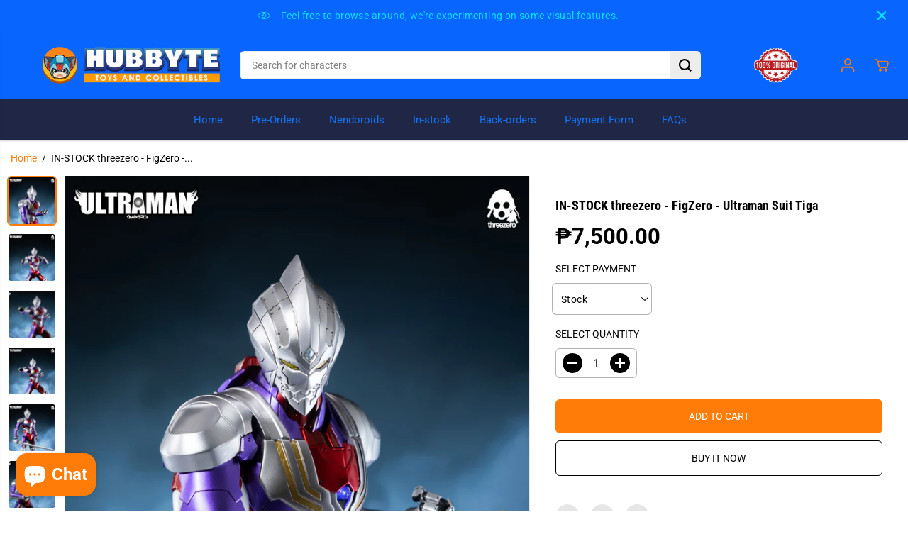

--- FILE ---
content_type: text/html; charset=utf-8
request_url: https://hubbytetoystore.com/products/figzero-ultraman-suit-tiga
body_size: 50925
content:
<!doctype html>
<html class="no-js" lang="en">
  <head>
    <meta charset="utf-8">
    <meta http-equiv="X-UA-Compatible" content="IE=edge,chrome=1">
    <meta name="viewport" content="width=device-width,initial-scale=1"><meta property="og:site_name" content="Hubbyte Toy Store">
<meta property="og:url" content="https://hubbytetoystore.com/products/figzero-ultraman-suit-tiga">
<meta property="og:title" content="IN-STOCK threezero - FigZero - Ultraman Suit Tiga">
<meta property="og:type" content="product">
<meta property="og:description" content="Item Name: threezero - FigZero - Ultraman Suit TigaRelease Date: April 2021UPC/JAN: 4897056203068"><meta property="og:image:width" content="300"/> <meta property="og:image:height" content="300"/><meta property="og:image" content="https://hubbytetoystore.com/cdn/shop/products/threezero_ULTRAMAN_TIGA_04.jpg?v=1616675648&width=300"><meta property="og:image" content="https://hubbytetoystore.com/cdn/shop/products/threezero_ULTRAMAN_TIGA_05.jpg?v=1616675648&width=300"><meta property="og:image" content="https://hubbytetoystore.com/cdn/shop/products/threezero_ULTRAMAN_TIGA_06.jpg?v=1616675650&width=300"><meta property="og:image:secure_url" content="https://hubbytetoystore.com/cdn/shop/products/threezero_ULTRAMAN_TIGA_04.jpg?v=1616675648&width=300"><meta property="og:image:secure_url" content="https://hubbytetoystore.com/cdn/shop/products/threezero_ULTRAMAN_TIGA_05.jpg?v=1616675648&width=300"><meta property="og:image:secure_url" content="https://hubbytetoystore.com/cdn/shop/products/threezero_ULTRAMAN_TIGA_06.jpg?v=1616675650&width=300"><meta property="og:price:amount" content="7,500.00">
<meta property="og:price:currency" content="PHP">
  <script type="application/ld+json">
      {
        "@context": "http://schema.org",
        "@type": "Organization",
        "name": "Hubbyte Toy Store","sameAs": ["https:\/\/twitter.com\/HubbyteToyStore","https:\/\/www.facebook.com\/hubbytetoystore","","https:\/\/www.instagram.com\/hubbytetoystore","","","",""],
        "url":"https:\/\/hubbytetoystore.com"}
    </script>
    <script type="application/ld+json">
    {
      "@context": "http://schema.org/",
      "@type": "Product",
      "name": "IN-STOCK threezero - FigZero - Ultraman Suit Tiga",
      "url": "https://hubbytetoystore.com/products/figzero-ultraman-suit-tiga",
      
        "image": [
          "https://hubbytetoystore.com/cdn/shop/products/threezero_ULTRAMAN_TIGA_04.jpg?v=1616675648"
        ],
      
      "description": "Item Name: threezero - FigZero - Ultraman Suit TigaRelease Date: April 2021UPC/JAN: 4897056203068",
      
        "sku": "FIG-3Z-POS-FZ-UST",
      
      "brand": {
        "@type": "Thing",
        "name": "threezero"
      },
      
        "offers": [
          
            {
              "@type" : "Offer",
              "availability" : "http://schema.org/InStock",
              "price" : "7500.0",
              "priceCurrency" : "PHP",
              "url" : "https://hubbytetoystore.com/products/figzero-ultraman-suit-tiga?variant=39279801466949",
              "itemOffered" :
              {
                  "@type" : "Product",
                  
                  
                    "name" : "Downpayment",
                  
                  
                    "sku": "FIG-3Z-POS-FZ-UST",
                  
                  
                    "weight": {
                      "@type": "QuantitativeValue",
                      
                        "unitCode": "kg",
                      
                      "value": "6.0 kg"
                    },
                  
                  "url": "https://hubbytetoystore.com/products/figzero-ultraman-suit-tiga?variant=39279801466949"
              }
            },
          
            {
              "@type" : "Offer",
              "availability" : "http://schema.org/InStock",
              "price" : "7500.0",
              "priceCurrency" : "PHP",
              "url" : "https://hubbytetoystore.com/products/figzero-ultraman-suit-tiga?variant=39279801499717",
              "itemOffered" :
              {
                  "@type" : "Product",
                  
                  
                    "name" : "Pre-Order",
                  
                  
                    "sku": "FIG-3Z-POS-FZ-UST",
                  
                  
                    "weight": {
                      "@type": "QuantitativeValue",
                      
                        "unitCode": "kg",
                      
                      "value": "6.0 kg"
                    },
                  
                  "url": "https://hubbytetoystore.com/products/figzero-ultraman-suit-tiga?variant=39279801499717"
              }
            },
          
            {
              "@type" : "Offer",
              "availability" : "http://schema.org/InStock",
              "price" : "7500.0",
              "priceCurrency" : "PHP",
              "url" : "https://hubbytetoystore.com/products/figzero-ultraman-suit-tiga?variant=43783509901381",
              "itemOffered" :
              {
                  "@type" : "Product",
                  
                  
                    "name" : "Stock",
                  
                  
                    "sku": "FIG-3Z-POS-FZ-UST",
                  
                  
                    "weight": {
                      "@type": "QuantitativeValue",
                      
                        "unitCode": "kg",
                      
                      "value": "6.0 kg"
                    },
                  
                  "url": "https://hubbytetoystore.com/products/figzero-ultraman-suit-tiga?variant=43783509901381"
              }
            }
          
        ]
      
    }
  </script>
      
      
    
<meta name="twitter:site" content="@HubbyteToyStore"><meta name="twitter:card" content="summary_large_image">
<meta name="twitter:title" content="IN-STOCK threezero - FigZero - Ultraman Suit Tiga">
<meta name="twitter:description" content="Item Name: threezero - FigZero - Ultraman Suit TigaRelease Date: April 2021UPC/JAN: 4897056203068"><link rel="canonical" href="https://hubbytetoystore.com/products/figzero-ultraman-suit-tiga">
    <link rel="preconnect" href="https://cdn.shopify.com" crossorigin><link rel="icon" type="image/png" href="//hubbytetoystore.com/cdn/shop/files/favicon_2c82d762-9218-46cd-9605-88bbf66fa7b0.png?crop=center&height=32&v=1704834983&width=32">
      <link rel="shortcut-icon" type="image/png" href="//hubbytetoystore.com/cdn/shop/files/favicon_2c82d762-9218-46cd-9605-88bbf66fa7b0.png?crop=center&height=32&v=1704834983&width=32"><link rel="preconnect" href="https://fonts.shopifycdn.com" crossorigin><title>IN-STOCK threezero - FigZero - Ultraman Suit Tiga</title><meta name="description" content="Item Name: threezero - FigZero - Ultraman Suit TigaRelease Date: April 2021UPC/JAN: 4897056203068"><script>window.performance && window.performance.mark && window.performance.mark('shopify.content_for_header.start');</script><meta name="google-site-verification" content="W307QVFHscmHSQPkoY2V-ZvxER6JoDWMQrNLyi2vObM">
<meta name="facebook-domain-verification" content="53wbhajg0cowc246aemg8rexywhuvh">
<meta id="shopify-digital-wallet" name="shopify-digital-wallet" content="/11934904/digital_wallets/dialog">
<link rel="alternate" type="application/json+oembed" href="https://hubbytetoystore.com/products/figzero-ultraman-suit-tiga.oembed">
<script async="async" src="/checkouts/internal/preloads.js?locale=en-PH"></script>
<script id="shopify-features" type="application/json">{"accessToken":"c68803b7260d3adc5cfa462cc0c5bd0a","betas":["rich-media-storefront-analytics"],"domain":"hubbytetoystore.com","predictiveSearch":true,"shopId":11934904,"locale":"en"}</script>
<script>var Shopify = Shopify || {};
Shopify.shop = "hubbyte-toys-and-collectibles.myshopify.com";
Shopify.locale = "en";
Shopify.currency = {"active":"PHP","rate":"1.0"};
Shopify.country = "PH";
Shopify.theme = {"name":"Updated copy of Yuva","id":126301274181,"schema_name":"Yuva","schema_version":"12.2.1","theme_store_id":1615,"role":"main"};
Shopify.theme.handle = "null";
Shopify.theme.style = {"id":null,"handle":null};
Shopify.cdnHost = "hubbytetoystore.com/cdn";
Shopify.routes = Shopify.routes || {};
Shopify.routes.root = "/";</script>
<script type="module">!function(o){(o.Shopify=o.Shopify||{}).modules=!0}(window);</script>
<script>!function(o){function n(){var o=[];function n(){o.push(Array.prototype.slice.apply(arguments))}return n.q=o,n}var t=o.Shopify=o.Shopify||{};t.loadFeatures=n(),t.autoloadFeatures=n()}(window);</script>
<script id="shop-js-analytics" type="application/json">{"pageType":"product"}</script>
<script defer="defer" async type="module" src="//hubbytetoystore.com/cdn/shopifycloud/shop-js/modules/v2/client.init-shop-cart-sync_DtuiiIyl.en.esm.js"></script>
<script defer="defer" async type="module" src="//hubbytetoystore.com/cdn/shopifycloud/shop-js/modules/v2/chunk.common_CUHEfi5Q.esm.js"></script>
<script type="module">
  await import("//hubbytetoystore.com/cdn/shopifycloud/shop-js/modules/v2/client.init-shop-cart-sync_DtuiiIyl.en.esm.js");
await import("//hubbytetoystore.com/cdn/shopifycloud/shop-js/modules/v2/chunk.common_CUHEfi5Q.esm.js");

  window.Shopify.SignInWithShop?.initShopCartSync?.({"fedCMEnabled":true,"windoidEnabled":true});

</script>
<script>(function() {
  var isLoaded = false;
  function asyncLoad() {
    if (isLoaded) return;
    isLoaded = true;
    var urls = ["https:\/\/api.omegatheme.com\/facebook-chat\/\/facebook-chat.js?v=1598329672\u0026shop=hubbyte-toys-and-collectibles.myshopify.com"];
    for (var i = 0; i < urls.length; i++) {
      var s = document.createElement('script');
      s.type = 'text/javascript';
      s.async = true;
      s.src = urls[i];
      var x = document.getElementsByTagName('script')[0];
      x.parentNode.insertBefore(s, x);
    }
  };
  if(window.attachEvent) {
    window.attachEvent('onload', asyncLoad);
  } else {
    window.addEventListener('load', asyncLoad, false);
  }
})();</script>
<script id="__st">var __st={"a":11934904,"offset":28800,"reqid":"62e20f59-319f-445e-b7ac-2f499508d3c3-1766938073","pageurl":"hubbytetoystore.com\/products\/figzero-ultraman-suit-tiga","u":"de083487cb7f","p":"product","rtyp":"product","rid":6558420238405};</script>
<script>window.ShopifyPaypalV4VisibilityTracking = true;</script>
<script id="captcha-bootstrap">!function(){'use strict';const t='contact',e='account',n='new_comment',o=[[t,t],['blogs',n],['comments',n],[t,'customer']],c=[[e,'customer_login'],[e,'guest_login'],[e,'recover_customer_password'],[e,'create_customer']],r=t=>t.map((([t,e])=>`form[action*='/${t}']:not([data-nocaptcha='true']) input[name='form_type'][value='${e}']`)).join(','),a=t=>()=>t?[...document.querySelectorAll(t)].map((t=>t.form)):[];function s(){const t=[...o],e=r(t);return a(e)}const i='password',u='form_key',d=['recaptcha-v3-token','g-recaptcha-response','h-captcha-response',i],f=()=>{try{return window.sessionStorage}catch{return}},m='__shopify_v',_=t=>t.elements[u];function p(t,e,n=!1){try{const o=window.sessionStorage,c=JSON.parse(o.getItem(e)),{data:r}=function(t){const{data:e,action:n}=t;return t[m]||n?{data:e,action:n}:{data:t,action:n}}(c);for(const[e,n]of Object.entries(r))t.elements[e]&&(t.elements[e].value=n);n&&o.removeItem(e)}catch(o){console.error('form repopulation failed',{error:o})}}const l='form_type',E='cptcha';function T(t){t.dataset[E]=!0}const w=window,h=w.document,L='Shopify',v='ce_forms',y='captcha';let A=!1;((t,e)=>{const n=(g='f06e6c50-85a8-45c8-87d0-21a2b65856fe',I='https://cdn.shopify.com/shopifycloud/storefront-forms-hcaptcha/ce_storefront_forms_captcha_hcaptcha.v1.5.2.iife.js',D={infoText:'Protected by hCaptcha',privacyText:'Privacy',termsText:'Terms'},(t,e,n)=>{const o=w[L][v],c=o.bindForm;if(c)return c(t,g,e,D).then(n);var r;o.q.push([[t,g,e,D],n]),r=I,A||(h.body.append(Object.assign(h.createElement('script'),{id:'captcha-provider',async:!0,src:r})),A=!0)});var g,I,D;w[L]=w[L]||{},w[L][v]=w[L][v]||{},w[L][v].q=[],w[L][y]=w[L][y]||{},w[L][y].protect=function(t,e){n(t,void 0,e),T(t)},Object.freeze(w[L][y]),function(t,e,n,w,h,L){const[v,y,A,g]=function(t,e,n){const i=e?o:[],u=t?c:[],d=[...i,...u],f=r(d),m=r(i),_=r(d.filter((([t,e])=>n.includes(e))));return[a(f),a(m),a(_),s()]}(w,h,L),I=t=>{const e=t.target;return e instanceof HTMLFormElement?e:e&&e.form},D=t=>v().includes(t);t.addEventListener('submit',(t=>{const e=I(t);if(!e)return;const n=D(e)&&!e.dataset.hcaptchaBound&&!e.dataset.recaptchaBound,o=_(e),c=g().includes(e)&&(!o||!o.value);(n||c)&&t.preventDefault(),c&&!n&&(function(t){try{if(!f())return;!function(t){const e=f();if(!e)return;const n=_(t);if(!n)return;const o=n.value;o&&e.removeItem(o)}(t);const e=Array.from(Array(32),(()=>Math.random().toString(36)[2])).join('');!function(t,e){_(t)||t.append(Object.assign(document.createElement('input'),{type:'hidden',name:u})),t.elements[u].value=e}(t,e),function(t,e){const n=f();if(!n)return;const o=[...t.querySelectorAll(`input[type='${i}']`)].map((({name:t})=>t)),c=[...d,...o],r={};for(const[a,s]of new FormData(t).entries())c.includes(a)||(r[a]=s);n.setItem(e,JSON.stringify({[m]:1,action:t.action,data:r}))}(t,e)}catch(e){console.error('failed to persist form',e)}}(e),e.submit())}));const S=(t,e)=>{t&&!t.dataset[E]&&(n(t,e.some((e=>e===t))),T(t))};for(const o of['focusin','change'])t.addEventListener(o,(t=>{const e=I(t);D(e)&&S(e,y())}));const B=e.get('form_key'),M=e.get(l),P=B&&M;t.addEventListener('DOMContentLoaded',(()=>{const t=y();if(P)for(const e of t)e.elements[l].value===M&&p(e,B);[...new Set([...A(),...v().filter((t=>'true'===t.dataset.shopifyCaptcha))])].forEach((e=>S(e,t)))}))}(h,new URLSearchParams(w.location.search),n,t,e,['guest_login'])})(!0,!0)}();</script>
<script integrity="sha256-4kQ18oKyAcykRKYeNunJcIwy7WH5gtpwJnB7kiuLZ1E=" data-source-attribution="shopify.loadfeatures" defer="defer" src="//hubbytetoystore.com/cdn/shopifycloud/storefront/assets/storefront/load_feature-a0a9edcb.js" crossorigin="anonymous"></script>
<script data-source-attribution="shopify.dynamic_checkout.dynamic.init">var Shopify=Shopify||{};Shopify.PaymentButton=Shopify.PaymentButton||{isStorefrontPortableWallets:!0,init:function(){window.Shopify.PaymentButton.init=function(){};var t=document.createElement("script");t.src="https://hubbytetoystore.com/cdn/shopifycloud/portable-wallets/latest/portable-wallets.en.js",t.type="module",document.head.appendChild(t)}};
</script>
<script data-source-attribution="shopify.dynamic_checkout.buyer_consent">
  function portableWalletsHideBuyerConsent(e){var t=document.getElementById("shopify-buyer-consent"),n=document.getElementById("shopify-subscription-policy-button");t&&n&&(t.classList.add("hidden"),t.setAttribute("aria-hidden","true"),n.removeEventListener("click",e))}function portableWalletsShowBuyerConsent(e){var t=document.getElementById("shopify-buyer-consent"),n=document.getElementById("shopify-subscription-policy-button");t&&n&&(t.classList.remove("hidden"),t.removeAttribute("aria-hidden"),n.addEventListener("click",e))}window.Shopify?.PaymentButton&&(window.Shopify.PaymentButton.hideBuyerConsent=portableWalletsHideBuyerConsent,window.Shopify.PaymentButton.showBuyerConsent=portableWalletsShowBuyerConsent);
</script>
<script>
  function portableWalletsCleanup(e){e&&e.src&&console.error("Failed to load portable wallets script "+e.src);var t=document.querySelectorAll("shopify-accelerated-checkout .shopify-payment-button__skeleton, shopify-accelerated-checkout-cart .wallet-cart-button__skeleton"),e=document.getElementById("shopify-buyer-consent");for(let e=0;e<t.length;e++)t[e].remove();e&&e.remove()}function portableWalletsNotLoadedAsModule(e){e instanceof ErrorEvent&&"string"==typeof e.message&&e.message.includes("import.meta")&&"string"==typeof e.filename&&e.filename.includes("portable-wallets")&&(window.removeEventListener("error",portableWalletsNotLoadedAsModule),window.Shopify.PaymentButton.failedToLoad=e,"loading"===document.readyState?document.addEventListener("DOMContentLoaded",window.Shopify.PaymentButton.init):window.Shopify.PaymentButton.init())}window.addEventListener("error",portableWalletsNotLoadedAsModule);
</script>

<script type="module" src="https://hubbytetoystore.com/cdn/shopifycloud/portable-wallets/latest/portable-wallets.en.js" onError="portableWalletsCleanup(this)" crossorigin="anonymous"></script>
<script nomodule>
  document.addEventListener("DOMContentLoaded", portableWalletsCleanup);
</script>

<link id="shopify-accelerated-checkout-styles" rel="stylesheet" media="screen" href="https://hubbytetoystore.com/cdn/shopifycloud/portable-wallets/latest/accelerated-checkout-backwards-compat.css" crossorigin="anonymous">
<style id="shopify-accelerated-checkout-cart">
        #shopify-buyer-consent {
  margin-top: 1em;
  display: inline-block;
  width: 100%;
}

#shopify-buyer-consent.hidden {
  display: none;
}

#shopify-subscription-policy-button {
  background: none;
  border: none;
  padding: 0;
  text-decoration: underline;
  font-size: inherit;
  cursor: pointer;
}

#shopify-subscription-policy-button::before {
  box-shadow: none;
}

      </style>

<script>window.performance && window.performance.mark && window.performance.mark('shopify.content_for_header.end');</script>
    <script>
      document.documentElement.className = document.documentElement.className.replace('no-js', 'js');
    </script><style>
  /*============= page loader css start ========*/
  .yv-page-loader {
    position: fixed;
    width: 100%;
    height: 100%;
    background-color: rgba(255, 255, 255, 1);
    left: 0;
    top: 0;
    display: flex;
    align-items: center;
    justify-content: center;
    z-index: 99;
    opacity: 0;
    transform: translateY(-100%);
  }

  .page-loading .yv-page-loader {
    opacity: 1;
    transform: translateY(0);
  }

  .yv-page-loader img {
    max-width: 100px;
  }

  /*============= page loader css end ========*/
</style>
<style data-shopify>

  @font-face {
  font-family: Roboto;
  font-weight: 400;
  font-style: normal;
  font-display: swap;
  src: url("//hubbytetoystore.com/cdn/fonts/roboto/roboto_n4.2019d890f07b1852f56ce63ba45b2db45d852cba.woff2") format("woff2"),
       url("//hubbytetoystore.com/cdn/fonts/roboto/roboto_n4.238690e0007583582327135619c5f7971652fa9d.woff") format("woff");
}

  @font-face {
  font-family: Roboto;
  font-weight: 700;
  font-style: normal;
  font-display: swap;
  src: url("//hubbytetoystore.com/cdn/fonts/roboto/roboto_n7.f38007a10afbbde8976c4056bfe890710d51dec2.woff2") format("woff2"),
       url("//hubbytetoystore.com/cdn/fonts/roboto/roboto_n7.94bfdd3e80c7be00e128703d245c207769d763f9.woff") format("woff");
}

  @font-face {
  font-family: Roboto;
  font-weight: 400;
  font-style: italic;
  font-display: swap;
  src: url("//hubbytetoystore.com/cdn/fonts/roboto/roboto_i4.57ce898ccda22ee84f49e6b57ae302250655e2d4.woff2") format("woff2"),
       url("//hubbytetoystore.com/cdn/fonts/roboto/roboto_i4.b21f3bd061cbcb83b824ae8c7671a82587b264bf.woff") format("woff");
}

  @font-face {
  font-family: Roboto;
  font-weight: 700;
  font-style: italic;
  font-display: swap;
  src: url("//hubbytetoystore.com/cdn/fonts/roboto/roboto_i7.7ccaf9410746f2c53340607c42c43f90a9005937.woff2") format("woff2"),
       url("//hubbytetoystore.com/cdn/fonts/roboto/roboto_i7.49ec21cdd7148292bffea74c62c0df6e93551516.woff") format("woff");
}

  @font-face {
  font-family: "Roboto Condensed";
  font-weight: 700;
  font-style: normal;
  font-display: swap;
  src: url("//hubbytetoystore.com/cdn/fonts/roboto_condensed/robotocondensed_n7.0c73a613503672be244d2f29ab6ddd3fc3cc69ae.woff2") format("woff2"),
       url("//hubbytetoystore.com/cdn/fonts/roboto_condensed/robotocondensed_n7.ef6ece86ba55f49c27c4904a493c283a40f3a66e.woff") format("woff");
}

  @font-face {
  font-family: "Roboto Condensed";
  font-weight: 700;
  font-style: italic;
  font-display: swap;
  src: url("//hubbytetoystore.com/cdn/fonts/roboto_condensed/robotocondensed_i7.bed9f3a01efda68cdff8b63e6195c957a0da68cb.woff2") format("woff2"),
       url("//hubbytetoystore.com/cdn/fonts/roboto_condensed/robotocondensed_i7.9ca5759a0bcf75a82b270218eab4c83ec254abf8.woff") format("woff");
}


  :root {
    --gray: #ececec;
    --dark-gray: #747474;
    --green:#6cad61;
    --red:#ec7c7c;
    --heading-font-family:"Roboto Condensed",sans-serif;
    --heading-font-weight:700;
    --heading-font-style:normal;
    --font-family:Roboto,sans-serif;
    --font-weight:400;
    --font-style:normal;
    --body-font-weight-bold: 300;
    --thin:100;
    --light:300;
    --normal:400;
    --medium:500;
    --semibold:600;
    --bold:700;
    --extrabold:900;
    --theme-color: #ff7c08;
    --theme-light-color: rgba(255, 124, 8, 0.1);
    --colorTextBody: #000000;
    --colorLightTextBody: rgba(0, 0, 0, 0.5);
    --colorXlightTextBody: rgba(0, 0, 0, 0.3);
    --colorXXlightTextBody: rgba(0, 0, 0, 0.1);
    --cartDotColor: #fdd03f;
    --cartDotColorLight:rgba(253, 208, 63, 0.3);
    --cartDotColorNull:rgba(253, 208, 63, 0);
    --colorBtnPrimary: #ff7c08;
    --colorBtnPrimaryText: #ffffff;
    --colorBtnPrimaryBorder: #ff7c08;
    --colorBtnSecondary: #ffffff;
    --colorBtnSecondaryText:#000000;
    --colorBtnSecondaryBorder:#000000;
    --primaryColorBody: #ffffff;
    --saleBadgeBg:#ffa408;
    --saleBadgeText:#ffffff;
    --soldBadgeBg:#E22120;
    --soldBadgeText:#ffffff;
    --preorderBadgeBg:#E22120;
    --preorderBadgeText:#ffffff;
    --customBadgeBg:#102273;
    --customBadgeText:#ffffff;
    --secondaryColorBody: #f6f6fc;
    --product-grid-image-size:cover;
    
--primarySocialIconBg:#e6e6e6;
      --primaryAlternateBg:#f2f2f2;--secondarySocialIconBg:#d0d0ef;--tertiarySocialIconBg:#fc990d;--quaternarySocialIconBg:#bcc2e1;--secondarycolorTextBody: #000000;
    --secondaryColorLightTextBody: rgba(0, 0, 0, 0.5);
    --secondaryColorXlightTextBody: rgba(0, 0, 0, 0.3);
    --secondary_heading_color: #000000;
    --tertiaryColorBody:#fdae3f;
    --tertiarycolorTextBody: #ffffff;
    --tertiaryColorLightTextBody: rgba(255, 255, 255, 0.5);
    --tertiaryColorXlightTextBody: rgba(255, 255, 255, 0.3);
    --tertiary_heading_color: #ffffff;
    --gradientColorBody: linear-gradient(262deg, rgba(255, 235, 231, 1), rgba(238, 238, 238, 1) 100%);
    --quaternaryColorBody: #dfe2f1;
    --quaternarycolorTextBody: #181818;
    --quaternaryColorLightTextBody: rgba(24, 24, 24, 0.5);
    --quaternaryColorXlightTextBody: rgba(24, 24, 24, 0.3);
    --quaternary_heading_color: #181818;
    --colorImageBg: #eee;
    --colorImageBorder: #eee;
    --productImageBorder:0;
    --articleImageBorder:0;
    --collectionImageBorder:0;
    --colorTextSavings: #E22120;
    --colorBgSavings: #ffd1d1;
    --heading_color: #000000;
    --heading_base_size: 0.9;
    --heading_spacing: 0.0em;
    --heading_line_height: 1.3;
    --base_spacing: 0.0em;
    --base_line_height: 1.6;
    --text_base_size: 1.0;
    --buttonRadius: 6px;
    --productGridRadius: 20px;
    --headingTextTransform:;
    --buttonFontFamily: var(--font-family);
    --buttonFontStyle: var(--font-style);
    --buttonFontWeight: var(--font-weight);
    --variantFontFamily: var(--font-family);
    --variantFontStyle: var(--font-style);
    --variantFontWeight: var(--font-weight);
    --filtersHeadingFontFamily: var(--font-family);
    --filtersHeadingFontStyle: var(--font-style);
    --filtersHeadingFontWeight: var(--font-weight);
    --priceFontFamily: var(--font-family);
    --priceFontStyle: var(--font-style);
    --priceFontWeight: var(--font-weight);
    --tabHeadingFontFamily: var(--font-family);
    --tabHeadingFontStyle: var(--font-style);
    --tabHeadingFontWeight: var(--font-weight);
    --tabHeadingTextTransform:;
    --navigationFontFamily: var(--font-family);
    --navigationFontStyle: var(--font-style);
    --navigationFontWeight: var(--font-weight);
    --navigationTextTransform:;
    --variantTextTransform:uppercase;
    --xsmallText:calc(var(--text_base_size) * 10px);
    --smallText: calc(var(--text_base_size) * 12px);
    --text: calc(var(--text_base_size) * 14px);
    --mediumText: calc(var(--text_base_size) * 16px);
    --largeText: calc(var(--text_base_size) * 18px);
    --xlargeText:  calc(var(--text_base_size) * 20px);
    --buttonAnimationDirection:translateX(-100%);


    
  }

  @media (min-width:1025px) {
    
    
    .button:before,
    .pdp-action-container button.shopify-payment-button__button--hidden:before,
    .pdp-action-container button.shopify-payment-button__button:before,
    .tertiary-button:before {
        content: "";
        position: absolute;top:0;
          right:0;
          width:0;
          height:100%;z-index: -1;
        transition: 0.6s ease-in-out;
    }
    .button:hover:before,
    .pdp-action-container button.shopify-payment-button__button--hidden:hover:before,
    .pdp-action-container button.shopify-payment-button__button:hover:before,
    .secondary-button:hover:before {right:auto;
        left:0;
        width:100%;}
    
  }

  .yv-product-title{
    opacity:1.0;
  }

 
  .countryflags { display:flex; background: url("//hubbytetoystore.com/cdn/shop/t/16/assets/countryFlagsLow.png?v=31976969039850678321708051915") no-repeat top left; width: 20px; height: 20px; flex-shrink: 0; filter: drop-shadow(0px 2px 3px rgb(0 0 0 / 0.1)); }
  .countryflag__AD { background-position: 0 0; } .countryflag__AE { background-position: -21px 0; } .countryflag__AF {
  background-position: 0 -21px; } .countryflag__African_nion { background-position: -21px -21px; } .countryflag__AG {
  background-position: -42px 0; } .countryflag__AI { background-position: -42px -21px; } .countryflag__AL {
  background-position: 0 -42px; } .countryflag__AM { background-position: -21px -42px; } .countryflag__AMS {
  background-position: -42px -42px; } .countryflag__AO { background-position: -63px 0; } .countryflag__AQ {
  background-position: -63px -21px; } .countryflag__AR { background-position: -63px -42px; } .countryflag__AS {
  background-position: 0 -63px; } .countryflag__AT { background-position: -21px -63px; } .countryflag__AU {
  background-position: -42px -63px; } .countryflag__AW { background-position: -63px -63px; } .countryflag__AX {
  background-position: -84px 0; } .countryflag__AZ { background-position: -84px -21px; } .countryflag__BA {
  background-position: -84px -42px; } .countryflag__BB { background-position: -84px -63px; } .countryflag__BD {
  background-position: 0 -84px; } .countryflag__BE { background-position: -21px -84px; } .countryflag__BF {
  background-position: -42px -84px; } .countryflag__BG { background-position: -63px -84px; } .countryflag__BH {
  background-position: -84px -84px; } .countryflag__BI { background-position: -105px 0; } .countryflag__BJ {
  background-position: -105px -21px; } .countryflag__BL { background-position: -105px -42px; } .countryflag__BM {
  background-position: -105px -63px; } .countryflag__BN { background-position: -105px -84px; } .countryflag__BO {
  background-position: 0 -105px; } .countryflag__BQ-BO { background-position: -21px -105px; } .countryflag__BQ-SA {
  background-position: -42px -105px; } .countryflag__BQ-SE { background-position: -63px -105px; } .countryflag__BR {
  background-position: -84px -105px; } .countryflag__BS { background-position: -105px -105px; } .countryflag__BT {
  background-position: -126px 0; } .countryflag__BV { background-position: -126px -21px; } .countryflag__BW {
  background-position: -126px -42px; } .countryflag__BY { background-position: -126px -63px; } .countryflag__BZ {
  background-position: -126px -84px; } .countryflag__CA { background-position: -126px -105px; } .countryflag__CC {
  background-position: 0 -126px; } .countryflag__CD { background-position: -21px -126px; } .countryflag__CF {
  background-position: -42px -126px; } .countryflag__CG { background-position: -63px -126px; } .countryflag__CH {
  background-position: -84px -126px; } .countryflag__CI { background-position: -105px -126px; } .countryflag__CK {
  background-position: -126px -126px; } .countryflag__CL { background-position: -147px 0; } .countryflag__CM {
  background-position: -147px -21px; } .countryflag__CN { background-position: -147px -42px; } .countryflag__CO {
  background-position: -147px -63px; } .countryflag__CR { background-position: -147px -84px; } .countryflag__CU {
  background-position: -147px -105px; } .countryflag__CV { background-position: -147px -126px; } .countryflag__CW {
  background-position: 0 -147px; } .countryflag__CX { background-position: -21px -147px; } .countryflag__CY {
  background-position: -42px -147px; } .countryflag__CZ { background-position: -63px -147px; } .countryflag__DE {
  background-position: -84px -147px; } .countryflag__DJ { background-position: -105px -147px; } .countryflag__DK {
  background-position: -126px -147px; } .countryflag__DM { background-position: -147px -147px; } .countryflag__DO {
  background-position: -168px 0; } .countryflag__DZ { background-position: -168px -21px; } .countryflag__EC {
  background-position: -168px -42px; } .countryflag__EE { background-position: -168px -63px; } .countryflag__EG {
  background-position: -168px -84px; } .countryflag__EH { background-position: -168px -105px; } .countryflag__ER {
  background-position: -168px -126px; } .countryflag__ES { background-position: -168px -147px; } .countryflag__ET {
  background-position: 0 -168px; } .countryflag__EUROPE { background-position: -21px -168px; } .countryflag__FI {
  background-position: -42px -168px; } .countryflag__FJ { background-position: -63px -168px; } .countryflag__FK {
  background-position: -84px -168px; } .countryflag__FM { background-position: -105px -168px; } .countryflag__FO {
  background-position: -126px -168px; } .countryflag__FR { background-position: -147px -168px; } .countryflag__GA {
  background-position: -168px -168px; } .countryflag__GB { background-position: -189px -63px; } .countryflag__GB-NIR {
  background-position: -189px -21px; } .countryflag__GB-SCT { background-position: -189px -42px; } .countryflag__GB-UKM {
  background-position: -189px -63px; } .countryflag__GB-WLS { background-position: -189px -84px; } .countryflag__GD {
  background-position: -189px -105px; } .countryflag__GE { background-position: -189px -126px; } .countryflag__GF {
  background-position: -189px -147px; } .countryflag__GG { background-position: -189px -168px; } .countryflag__GH {
  background-position: 0 -189px; } .countryflag__GI { background-position: -21px -189px; } .countryflag__GL {
  background-position: -42px -189px; } .countryflag__GM { background-position: -63px -189px; } .countryflag__GN {
  background-position: -84px -189px; } .countryflag__GP { background-position: -105px -189px; } .countryflag__GP {
  background-position: -126px -189px; } .countryflag__GQ { background-position: -147px -189px; } .countryflag__GR {
  background-position: -168px -189px; } .countryflag__GS { background-position: -189px -189px; } .countryflag__GT {
  background-position: -210px 0; } .countryflag__GU { background-position: -210px -21px; } .countryflag__GW {
  background-position: -210px -42px; } .countryflag__GY { background-position: -210px -63px; } .countryflag__HK {
  background-position: -210px -84px; } .countryflag__HM { background-position: -210px -105px; } .countryflag__HN {
  background-position: -210px -126px; } .countryflag__HR { background-position: -210px -147px; } .countryflag__HT {
  background-position: -210px -168px; } .countryflag__HU { background-position: -210px -189px; } .countryflag__ID {
  background-position: 0 -210px; } .countryflag__IE { background-position: -21px -210px; } .countryflag__IL {
  background-position: -42px -210px; } .countryflag__IM { background-position: -63px -210px; } .countryflag__IN {
  background-position: -84px -210px; } .countryflag__IO { background-position: -105px -210px; } .countryflag__IQ {
  background-position: -126px -210px; } .countryflag__IR { background-position: -147px -210px; } .countryflag__IS {
  background-position: -168px -210px; } .countryflag__IT { background-position: -189px -210px; } .countryflag__JE {
  background-position: -210px -210px; } .countryflag__JM { background-position: -231px 0; } .countryflag__JO {
  background-position: -231px -21px; } .countryflag__JP { background-position: -231px -42px; } .countryflag__KG {
  background-position: -231px -63px; } .countryflag__KH { background-position: -231px -84px; } .countryflag__KI {
  background-position: -231px -105px; } .countryflag__KM { background-position: -231px -126px; } .countryflag__KN {
  background-position: -231px -147px; } .countryflag__KN-SK { background-position: -231px -168px; } .countryflag__KP {
  background-position: -231px -189px; } .countryflag__KR { background-position: -231px -210px; } .countryflag__KW {
  background-position: 0 -231px; } .countryflag__KY { background-position: -21px -231px; } .countryflag__KZ {
  background-position: -42px -231px; } .countryflag__LA { background-position: -63px -231px; } .countryflag__LB {
  background-position: -84px -231px; } .countryflag__LC { background-position: -105px -231px; } .countryflag__LI {
  background-position: -126px -231px; } .countryflag__LK { background-position: -147px -231px; } .countryflag__LR {
  background-position: -168px -231px; } .countryflag__LS { background-position: -189px -231px; } .countryflag__LT {
  background-position: -210px -231px; } .countryflag__LU { background-position: -231px -231px; } .countryflag__LV {
  background-position: -252px 0; } .countryflag__LY { background-position: -252px -21px; } .countryflag__MA {
  background-position: -252px -42px; } .countryflag__MC { background-position: -252px -63px; } .countryflag__MD {
  background-position: -252px -84px; } .countryflag__ME { background-position: -252px -105px; } .countryflag__MF {
  background-position: -252px -126px; } .countryflag__MG { background-position: -252px -147px; } .countryflag__MH {
  background-position: -252px -168px; } .countryflag__MK { background-position: -252px -189px; } .countryflag__ML {
  background-position: -252px -210px; } .countryflag__MM { background-position: -252px -231px; } .countryflag__MN {
  background-position: 0 -252px; } .countryflag__MO { background-position: -21px -252px; } .countryflag__MP {
  background-position: -42px -252px; } .countryflag__MQ { background-position: -63px -252px; } .countryflag__MQ-UNF {
  background-position: -84px -252px; } .countryflag__MR { background-position: -105px -252px; } .countryflag__MS {
  background-position: -126px -252px; } .countryflag__MT { background-position: -147px -252px; } .countryflag__MU {
  background-position: -168px -252px; } .countryflag__MV { background-position: -189px -252px; } .countryflag__MW {
  background-position: -210px -252px; } .countryflag__MX { background-position: -231px -252px; } .countryflag__MY {
  background-position: -252px -252px; } .countryflag__MZ { background-position: -273px 0; } .countryflag__NA {
  background-position: -273px -21px; } .countryflag__NC { background-position: -273px -42px; } .countryflag__NE {
  background-position: -273px -63px; } .countryflag__NF { background-position: -273px -84px; } .countryflag__NG {
  background-position: -273px -105px; } .countryflag__NI { background-position: -273px -126px; } .countryflag__NL {
  background-position: -273px -147px; } .countryflag__NO { background-position: -273px -168px; } .countryflag__NP {
  background-position: -273px -189px; } .countryflag__NR { background-position: -273px -210px; } .countryflag__NU {
  background-position: -273px -231px; } .countryflag__NZ { background-position: -273px -252px; } .countryflag__OM {
  background-position: 0 -273px; } .countryflag__PA { background-position: -21px -273px; } .countryflag__PE {
  background-position: -42px -273px; } .countryflag__PF { background-position: -63px -273px; } .countryflag__PG {
  background-position: -84px -273px; } .countryflag__PH { background-position: -105px -273px; } .countryflag__PK {
  background-position: -126px -273px; } .countryflag__PL { background-position: -147px -273px; } .countryflag__PM {
  background-position: -168px -273px; } .countryflag__PM-UNF { background-position: -189px -273px; } .countryflag__PN {
  background-position: -210px -273px; } .countryflag__PR { background-position: -231px -273px; } .countryflag__PS {
  background-position: -252px -273px; } .countryflag__PT { background-position: -273px -273px; } .countryflag__PW {
  background-position: -294px 0; } .countryflag__PY { background-position: -294px -21px; } .countryflag__QA {
  background-position: -294px -42px; } .countryflag__RAINBOW { background-position: -294px -63px; } .countryflag__RE {
  background-position: -294px -84px; } .countryflag__RO { background-position: -294px -105px; } .countryflag__RS {
  background-position: -294px -126px; } .countryflag__RU { background-position: -294px -147px; } .countryflag__RW {
  background-position: -294px -168px; } .countryflag__SA { background-position: -294px -189px; } .countryflag__SB {
  background-position: -294px -210px; } .countryflag__SC { background-position: -294px -231px; } .countryflag__SD {
  background-position: -294px -252px; } .countryflag__SE { background-position: -294px -273px; } .countryflag__SG {
  background-position: 0 -294px; } .countryflag__SH { background-position: -21px -294px; } .countryflag__SI {
  background-position: -42px -294px; } .countryflag__SJ { background-position: -63px -294px; } .countryflag__SK {
  background-position: -84px -294px; } .countryflag__SL { background-position: -105px -294px; } .countryflag__SM {
  background-position: -126px -294px; } .countryflag__SN { background-position: -147px -294px; } .countryflag__SO {
  background-position: -168px -294px; } .countryflag__SR { background-position: -189px -294px; } .countryflag__SS {
  background-position: -210px -294px; } .countryflag__ST { background-position: -231px -294px; } .countryflag__SV {
  background-position: -252px -294px; } .countryflag__SX { background-position: -273px -294px; } .countryflag__SY {
  background-position: -294px -294px; } .countryflag__SZ { background-position: -315px 0; } .countryflag__TC {
  background-position: -315px -21px; } .countryflag__TD { background-position: -315px -42px; } .countryflag__TF {
  background-position: -315px -63px; } .countryflag__TG { background-position: -315px -84px; } .countryflag__TH {
  background-position: -315px -105px; } .countryflag__TJ { background-position: -315px -126px; } .countryflag__TK {
  background-position: -315px -147px; } .countryflag__TL { background-position: -315px -168px; } .countryflag__TM {
  background-position: -315px -189px; } .countryflag__TN { background-position: -315px -210px; } .countryflag__TO {
  background-position: -315px -231px; } .countryflag__TR { background-position: -315px -252px; } .countryflag__TT {
  background-position: -315px -273px; } .countryflag__TV { background-position: -315px -294px; } .countryflag__TW {
  background-position: 0 -315px; } .countryflag__TZ { background-position: -21px -315px; } .countryflag__UA {
  background-position: -42px -315px; } .countryflag__UG { background-position: -63px -315px; } .countryflag__UM {
  background-position: -84px -315px; } .countryflag__Union_f_outh_merican_ations { background-position: -105px -315px; }
  .countryflag__US { background-position: -126px -315px; } .countryflag__UY { background-position: -147px -315px; }
  .countryflag__UZ { background-position: -168px -315px; } .countryflag__VA { background-position: -189px -315px; }
  .countryflag__VC { background-position: -210px -315px; } .countryflag__VE { background-position: -231px -315px; }
  .countryflag__VG { background-position: -252px -315px; } .countryflag__VI { background-position: -273px -315px; }
  .countryflag__VN { background-position: -294px -315px; } .countryflag__VU { background-position: -315px -315px; }
  .countryflag__WF { background-position: -336px 0; } .countryflag__WS { background-position: -336px -21px; }
  .countryflag__XK { background-position: -336px -42px; } .countryflag__YE { background-position: -336px -63px; }
  .countryflag__YT-UNF { background-position: -336px -84px; } .countryflag__ZA { background-position: -336px -105px; }
  .countryflag__ZM { background-position: -336px -126px; } .countryflag__ZW { background-position: -336px -147px; }

    .langdrop {
      display: flex;
      align-items: center;
  }

  .langdrop .select-box {
      margin: 0 5px;
  }

  .langdrop .select-box .form-control {
      padding: 4px 10px;
      min-height: 36px;
      min-width: 140px;
      max-width: 200px;
      border-radius: 5px;
      background: var(--footer-form-bg);
      color: var(--footer-form-text-color);
      border-color: var(--footer-form-border-color);
  }

  .country-dropdown,
  .lang-dropdown {
      position: relative;
  }

  .country-dropdown-item {
      position: relative;
      min-height: 40px;
      max-width: 100%;
      width: max-content;
      padding: 4px 10px 4px;
      padding-right: 30px;
      display: flex;
      align-items: center;
      border: 0;
      font-size: var(--text);
      border-radius: 5px;
      text-transform: uppercase;
  }

  .footer-dropdown .country-dropdown-item {
      min-height: 44px;
      padding: 4px 24px 4px 10px;
  }

  .countryflags {
      margin-right: 10px;
  }
  .country-dropdown-item .country-name {
    line-height: 11px;
  }

  .active .country-dropdown-expand {
      max-height: 300px;
      overflow: auto;
      transition: max-height 0.5s ease;
  }

  .country-dropdown-expand {
      display: none;
      position: absolute;
      width: max-content;
      min-width: 100px;
      max-height: 300px;
      overflow-y: auto;
      background: var(--primaryColorBody);
      left: 0;
      bottom: 120%;
      border-radius: 5px;
      z-index: 2;
      transition: all 0.5s ease;
      box-shadow: 0 1px 10px #00000026;
  }

  .announcement-bar-main-wrapper .country-dropdown-expand {
      bottom: auto;
      top: 100%;
  }

  .country-list {
      padding: 6px 4px;
  }

  .country-list-item {
      color: var(--footer-text-color);
      padding: 5px 10px;
      font-size: var(--small-text);
  }

  .country-list-item .custom-checkbox {
      display: flex;
      align-items: flex-start;
      padding-left: 0;
      background: transparent;
      color: var(--footer-form-text-color);
      font-size: var(--xsmall-text);
      text-align: left;
  }

  .country-dropdown-item:after {
      border-bottom-style: solid;
      border-bottom-width: 2px;
      border-right-style: solid;
      border-right-width: 2px;
      content: "";
      display: inline-block;
      height: 6px;
      right: 14px;
      position: absolute;
      top: calc(50% - 5px);
      width: 6px;
      border-color: var(--footer-form-text-color);
      filter: none;
      transform: rotate(45deg);
  }

  
    .fixed-overlay {
      --colorOne: #ff7c08;
      --colorTwo: #ffca43;
      --colorThree: #856dde;
      --colorFour: #8ed2ff;
      --colorFive: #fffd74;

      --backgroundGradientOne:  linear-gradient(320deg, rgba(255, 0, 0, 1) 20%, rgba(31, 13, 255, 0.84) 86%); 
      --backgroundGradientTwo: linear-gradient(247deg, rgba(11, 147, 0, 1), rgba(25, 255, 70, 1) 61%);
      --backgroundGradientThree: linear-gradient(247deg, rgba(0, 152, 255, 1), rgba(118, 13, 255, 1) 82%);
      --backgroundGradientFour: linear-gradient(247deg, rgba(0, 152, 255, 1), rgba(118, 13, 255, 1) 82%);
      --backgroundGradientFive: linear-gradient(247deg, rgba(0, 152, 255, 1), rgba(118, 13, 255, 1) 82%);

    }
  
</style>
<link rel="preload" as="style" href="//hubbytetoystore.com/cdn/shop/t/16/assets/common.min.css?v=88828508688239541511708051915">

<link rel="preload" as="style" href="//hubbytetoystore.com/cdn/shop/t/16/assets/customer.css?v=175248032215052712841708051915">

<link rel="preload" as="style" href="//hubbytetoystore.com/cdn/shop/t/16/assets/header.min.css?v=107819155296935454441709913749">

<link rel="preload" as="style" href="//hubbytetoystore.com/cdn/shop/t/16/assets/footer.min.css?v=128406738407595205651708051915">

<link rel="preload" as="style" href="//hubbytetoystore.com/cdn/shop/t/16/assets/theme.min.css?v=16290439585988650211710348319">

<link rel="preload" as="style" href="//hubbytetoystore.com/cdn/shop/t/16/assets/responsive.min.css?v=119537922536032353521710348319">

<link rel="preload" as="style" href="//hubbytetoystore.com/cdn/shop/t/16/assets/fancybox.min.css?v=82321193459872401151708051915">

<link rel="preload" as="style" href="//hubbytetoystore.com/cdn/shop/t/16/assets/flickity.min.css?v=58391348945399336901708051915">


  <link rel="preload" as="style" href="//hubbytetoystore.com/cdn/shop/t/16/assets/aos.css?v=114628232695009691351708051914">


<link href="//hubbytetoystore.com/cdn/shop/t/16/assets/flickity.min.css?v=58391348945399336901708051915" rel="stylesheet" type="text/css" media="all" />

<link href="//hubbytetoystore.com/cdn/shop/t/16/assets/fancybox.min.css?v=82321193459872401151708051915" rel="stylesheet" type="text/css" media="all" />

<link href="//hubbytetoystore.com/cdn/shop/t/16/assets/common.min.css?v=88828508688239541511708051915" rel="stylesheet" type="text/css" media="all" />

<link href="//hubbytetoystore.com/cdn/shop/t/16/assets/customer.css?v=175248032215052712841708051915" rel="stylesheet" type="text/css" media="all" />

<link href="//hubbytetoystore.com/cdn/shop/t/16/assets/header.min.css?v=107819155296935454441709913749" rel="stylesheet" type="text/css" media="all" />

<link href="//hubbytetoystore.com/cdn/shop/t/16/assets/footer.min.css?v=128406738407595205651708051915" rel="stylesheet" type="text/css" media="all" />

<link href="//hubbytetoystore.com/cdn/shop/t/16/assets/theme.min.css?v=16290439585988650211710348319" rel="stylesheet" type="text/css" media="all" />

<link href="//hubbytetoystore.com/cdn/shop/t/16/assets/responsive.min.css?v=119537922536032353521710348319" rel="stylesheet" type="text/css" media="all" />


  <link href="//hubbytetoystore.com/cdn/shop/t/16/assets/aos.css?v=114628232695009691351708051914" rel="stylesheet" type="text/css" media="all" />



  <link rel="stylesheet" href="https://cdn.shopify.com/shopifycloud/model-viewer-ui/assets/v1.0/model-viewer-ui.css">


<script>       
  var focusElement = '';
  var productSlider;
  var productThumbSlider; 
    const moneyFormat = '&#8369;{{amount}}';
    const moneyFormatWithoutCurrency = '&#8369;{{amount}}';
  const freeShippingBarText = ``;
  const freeShippingBarSuccessText = ``;
  const shopCurrency = `PHP`;
  const freeShippingBarAmount = 0;const freeShippingBarStatus = false;const gridPickupAvailabilityStatus = false;const addToCartText = 'Add to cart';
  const preorderText = 'Preorder';
  const preorderStatus = false;
  const soldOutText = 'Sold out';
  const saleText = 'Sale';
  const saleOffText = 'OFF';
  const regularPriceText = 'Regular price';
  const comparePriceText = 'Sale price'; 
  const savedPriceText = 'You saved';
  const unitPriceText = 'Unit price';
  const priceVariText = 'From [[price]]';
  const cartTitleLabel = 'Your cart';
  const errorLabel = 'Error';
  const notAvailableLabel = 'We do not ship to this destination.';
  const variantStyle = 'dropdown';
  const pickUpAvialabiliyHeading = 'Pick up availability';
  const productGridContentAlignment = 'text-left';
  const unavailableText = 'Unavailable';
  const oneTimePurchaseText = 'One Time Purchase';
  const showSavedAmount = true;
  const savedAmountStyle = 'currency';
  const quickViewHeading = 'Quick View';
  const searchSuggestions = true;
  const searchPageResults = true;
  const searchArticleResults = true;
  const searchDrawerSuggestionHead = 'Related queries';
  const searchDrawerProductHead = 'Products';
  const searchDrawerArticleHead = 'Articles';
  const searchDrawerPageHead = 'Pages';
  const searchAllResultText = 'See all Results';
  const searchRecentTitleText = 'Recent Search';
  const searchNoResultText = 'No Result Found.';
  const searchForText = 'Search for';
  const searchResultText = 'Results';
  const searchNoSuggestionText = 'No suggestions found.';
  const searchProductImageHeight = 'image-square';
  const searchArticleImageHeight = 'image-aspect';
  const showMoreText = 'Show More';
  const showLessText = 'Show Less';
  const readMoreText = 'Read More';
  const animationStatus = true;
  const rootUrl = '/';
  const cartUrl = '/cart.js';
  const mainCartUrl = '/cart';
  const cartStatusEmpty = `Your cart is empty.`;
  const cartStatusNotEmpty = `Your cart has already some items.`;var emptyCartStatus = true;const cartAdd = '/cart/add';
  const cartAddUrl = '/cart/add.js';
  const cartUpdateUrl = '/cart/update.js';
  const cartChangeUrl = '/cart/change.js';
  const cartClearUrl = '/cart/clear.js';
  const cartChangeError = "You can only add [qty] of this item to your cart.";
  const productRecommendationUrl = '/recommendations/products';
  const googleMapApiKey = '';
  const searchUrl = '/search';
  const preLoadLoadGif = `<div class="yv_load">
          <svg xmlns="http://www.w3.org/2000/svg" xmlns:xlink="http://www.w3.org/1999/xlink"
               style="margin: auto; display: block; shape-rendering: auto;"
               width="200px" height="200px" viewBox="0 0 100 100" preserveAspectRatio="xMidYMid" class="svg-loader" >
            <circle cx="50" cy="50" fill="none" stroke="#dddddd" stroke-width="6" r="35" stroke-dasharray="164.93361431346415 56.97787143782138">
              <animateTransform attributeName="transform" type="rotate" repeatCount="indefinite" dur="1s" values="0 50 50;360 50 50" keyTimes="0;1"/>
            </circle>
          </svg>
    </div>`;
  const noImage = `<svg class="placeholder-svg" xmlns="http://www.w3.org/2000/svg" viewBox="0 0 525.5 525.5"><path d="M324.5 212.7H203c-1.6 0-2.8 1.3-2.8 2.8V308c0 1.6 1.3 2.8 2.8 2.8h121.6c1.6 0 2.8-1.3 2.8-2.8v-92.5c0-1.6-1.3-2.8-2.9-2.8zm1.1 95.3c0 .6-.5 1.1-1.1 1.1H203c-.6 0-1.1-.5-1.1-1.1v-92.5c0-.6.5-1.1 1.1-1.1h121.6c.6 0 1.1.5 1.1 1.1V308z"/><path d="M210.4 299.5H240v.1s.1 0 .2-.1h75.2v-76.2h-105v76.2zm1.8-7.2l20-20c1.6-1.6 3.8-2.5 6.1-2.5s4.5.9 6.1 2.5l1.5 1.5 16.8 16.8c-12.9 3.3-20.7 6.3-22.8 7.2h-27.7v-5.5zm101.5-10.1c-20.1 1.7-36.7 4.8-49.1 7.9l-16.9-16.9 26.3-26.3c1.6-1.6 3.8-2.5 6.1-2.5s4.5.9 6.1 2.5l27.5 27.5v7.8zm-68.9 15.5c9.7-3.5 33.9-10.9 68.9-13.8v13.8h-68.9zm68.9-72.7v46.8l-26.2-26.2c-1.9-1.9-4.5-3-7.3-3s-5.4 1.1-7.3 3l-26.3 26.3-.9-.9c-1.9-1.9-4.5-3-7.3-3s-5.4 1.1-7.3 3l-18.8 18.8V225h101.4z"/><path d="M232.8 254c4.6 0 8.3-3.7 8.3-8.3s-3.7-8.3-8.3-8.3-8.3 3.7-8.3 8.3 3.7 8.3 8.3 8.3zm0-14.9c3.6 0 6.6 2.9 6.6 6.6s-2.9 6.6-6.6 6.6-6.6-2.9-6.6-6.6 3-6.6 6.6-6.6z"/></svg>`;
  const noProductImage = `<svg class="placeholder-svg" xmlns="http://www.w3.org/2000/svg" viewBox="0 0 525.5 525.5"><path d="M375.5 345.2c0-.1 0-.1 0 0 0-.1 0-.1 0 0-1.1-2.9-2.3-5.5-3.4-7.8-1.4-4.7-2.4-13.8-.5-19.8 3.4-10.6 3.6-40.6 1.2-54.5-2.3-14-12.3-29.8-18.5-36.9-5.3-6.2-12.8-14.9-15.4-17.9 8.6-5.6 13.3-13.3 14-23 0-.3 0-.6.1-.8.4-4.1-.6-9.9-3.9-13.5-2.1-2.3-4.8-3.5-8-3.5h-54.9c-.8-7.1-3-13-5.2-17.5-6.8-13.9-12.5-16.5-21.2-16.5h-.7c-8.7 0-14.4 2.5-21.2 16.5-2.2 4.5-4.4 10.4-5.2 17.5h-48.5c-3.2 0-5.9 1.2-8 3.5-3.2 3.6-4.3 9.3-3.9 13.5 0 .2 0 .5.1.8.7 9.8 5.4 17.4 14 23-2.6 3.1-10.1 11.7-15.4 17.9-6.1 7.2-16.1 22.9-18.5 36.9-2.2 13.3-1.2 47.4 1 54.9 1.1 3.8 1.4 14.5-.2 19.4-1.2 2.4-2.3 5-3.4 7.9-4.4 11.6-6.2 26.3-5 32.6 1.8 9.9 16.5 14.4 29.4 14.4h176.8c12.9 0 27.6-4.5 29.4-14.4 1.2-6.5-.5-21.1-5-32.7zm-97.7-178c.3-3.2.8-10.6-.2-18 2.4 4.3 5 10.5 5.9 18h-5.7zm-36.3-17.9c-1 7.4-.5 14.8-.2 18h-5.7c.9-7.5 3.5-13.7 5.9-18zm4.5-6.9c0-.1.1-.2.1-.4 4.4-5.3 8.4-5.8 13.1-5.8h.7c4.7 0 8.7.6 13.1 5.8 0 .1 0 .2.1.4 3.2 8.9 2.2 21.2 1.8 25h-30.7c-.4-3.8-1.3-16.1 1.8-25zm-70.7 42.5c0-.3 0-.6-.1-.9-.3-3.4.5-8.4 3.1-11.3 1-1.1 2.1-1.7 3.4-2.1l-.6.6c-2.8 3.1-3.7 8.1-3.3 11.6 0 .2 0 .5.1.8.3 3.5.9 11.7 10.6 18.8.3.2.8.2 1-.2.2-.3.2-.8-.2-1-9.2-6.7-9.8-14.4-10-17.7 0-.3 0-.6-.1-.8-.3-3.2.5-7.7 3-10.5.8-.8 1.7-1.5 2.6-1.9h155.7c1 .4 1.9 1.1 2.6 1.9 2.5 2.8 3.3 7.3 3 10.5 0 .2 0 .5-.1.8-.3 3.6-1 13.1-13.8 20.1-.3.2-.5.6-.3 1 .1.2.4.4.6.4.1 0 .2 0 .3-.1 13.5-7.5 14.3-17.5 14.6-21.3 0-.3 0-.5.1-.8.4-3.5-.5-8.5-3.3-11.6l-.6-.6c1.3.4 2.5 1.1 3.4 2.1 2.6 2.9 3.5 7.9 3.1 11.3 0 .3 0 .6-.1.9-1.5 20.9-23.6 31.4-65.5 31.4h-43.8c-41.8 0-63.9-10.5-65.4-31.4zm91 89.1h-7c0-1.5 0-3-.1-4.2-.2-12.5-2.2-31.1-2.7-35.1h3.6c.8 0 1.4-.6 1.4-1.4v-14.1h2.4v14.1c0 .8.6 1.4 1.4 1.4h3.7c-.4 3.9-2.4 22.6-2.7 35.1v4.2zm65.3 11.9h-16.8c-.4 0-.7.3-.7.7 0 .4.3.7.7.7h16.8v2.8h-62.2c0-.9-.1-1.9-.1-2.8h33.9c.4 0 .7-.3.7-.7 0-.4-.3-.7-.7-.7h-33.9c-.1-3.2-.1-6.3-.1-9h62.5v9zm-12.5 24.4h-6.3l.2-1.6h5.9l.2 1.6zm-5.8-4.5l1.6-12.3h2l1.6 12.3h-5.2zm-57-19.9h-62.4v-9h62.5c0 2.7 0 5.8-.1 9zm-62.4 1.4h62.4c0 .9-.1 1.8-.1 2.8H194v-2.8zm65.2 0h7.3c0 .9.1 1.8.1 2.8H259c.1-.9.1-1.8.1-2.8zm7.2-1.4h-7.2c.1-3.2.1-6.3.1-9h7c0 2.7 0 5.8.1 9zm-7.7-66.7v6.8h-9v-6.8h9zm-8.9 8.3h9v.7h-9v-.7zm0 2.1h9v2.3h-9v-2.3zm26-1.4h-9v-.7h9v.7zm-9 3.7v-2.3h9v2.3h-9zm9-5.9h-9v-6.8h9v6.8zm-119.3 91.1c-2.1-7.1-3-40.9-.9-53.6 2.2-13.5 11.9-28.6 17.8-35.6 5.6-6.5 13.5-15.7 15.7-18.3 11.4 6.4 28.7 9.6 51.8 9.6h6v14.1c0 .8.6 1.4 1.4 1.4h5.4c.3 3.1 2.4 22.4 2.7 35.1 0 1.2.1 2.6.1 4.2h-63.9c-.8 0-1.4.6-1.4 1.4v16.1c0 .8.6 1.4 1.4 1.4H256c-.8 11.8-2.8 24.7-8 33.3-2.6 4.4-4.9 8.5-6.9 12.2-.4.7-.1 1.6.6 1.9.2.1.4.2.6.2.5 0 1-.3 1.3-.8 1.9-3.7 4.2-7.7 6.8-12.1 5.4-9.1 7.6-22.5 8.4-34.7h7.8c.7 11.2 2.6 23.5 7.1 32.4.2.5.8.8 1.3.8.2 0 .4 0 .6-.2.7-.4 1-1.2.6-1.9-4.3-8.5-6.1-20.3-6.8-31.1H312l-2.4 18.6c-.1.4.1.8.3 1.1.3.3.7.5 1.1.5h9.6c.4 0 .8-.2 1.1-.5.3-.3.4-.7.3-1.1l-2.4-18.6H333c.8 0 1.4-.6 1.4-1.4v-16.1c0-.8-.6-1.4-1.4-1.4h-63.9c0-1.5 0-2.9.1-4.2.2-12.7 2.3-32 2.7-35.1h5.2c.8 0 1.4-.6 1.4-1.4v-14.1h6.2c23.1 0 40.4-3.2 51.8-9.6 2.3 2.6 10.1 11.8 15.7 18.3 5.9 6.9 15.6 22.1 17.8 35.6 2.2 13.4 2 43.2-1.1 53.1-1.2 3.9-1.4 8.7-1 13-1.7-2.8-2.9-4.4-3-4.6-.2-.3-.6-.5-.9-.6h-.5c-.2 0-.4.1-.5.2-.6.5-.8 1.4-.3 2 0 0 .2.3.5.8 1.4 2.1 5.6 8.4 8.9 16.7h-42.9v-43.8c0-.8-.6-1.4-1.4-1.4s-1.4.6-1.4 1.4v44.9c0 .1-.1.2-.1.3 0 .1 0 .2.1.3v9c-1.1 2-3.9 3.7-10.5 3.7h-7.5c-.4 0-.7.3-.7.7 0 .4.3.7.7.7h7.5c5 0 8.5-.9 10.5-2.8-.1 3.1-1.5 6.5-10.5 6.5H210.4c-9 0-10.5-3.4-10.5-6.5 2 1.9 5.5 2.8 10.5 2.8h67.4c.4 0 .7-.3.7-.7 0-.4-.3-.7-.7-.7h-67.4c-6.7 0-9.4-1.7-10.5-3.7v-54.5c0-.8-.6-1.4-1.4-1.4s-1.4.6-1.4 1.4v43.8h-43.6c4.2-10.2 9.4-17.4 9.5-17.5.5-.6.3-1.5-.3-2s-1.5-.3-2 .3c-.1.2-1.4 2-3.2 5 .1-4.9-.4-10.2-1.1-12.8zm221.4 60.2c-1.5 8.3-14.9 12-26.6 12H174.4c-11.8 0-25.1-3.8-26.6-12-1-5.7.6-19.3 4.6-30.2H197v9.8c0 6.4 4.5 9.7 13.4 9.7h105.4c8.9 0 13.4-3.3 13.4-9.7v-9.8h44c4 10.9 5.6 24.5 4.6 30.2z"/><path d="M286.1 359.3c0 .4.3.7.7.7h14.7c.4 0 .7-.3.7-.7 0-.4-.3-.7-.7-.7h-14.7c-.3 0-.7.3-.7.7zm5.3-145.6c13.5-.5 24.7-2.3 33.5-5.3.4-.1.6-.5.4-.9-.1-.4-.5-.6-.9-.4-8.6 3-19.7 4.7-33 5.2-.4 0-.7.3-.7.7 0 .4.3.7.7.7zm-11.3.1c.4 0 .7-.3.7-.7 0-.4-.3-.7-.7-.7H242c-19.9 0-35.3-2.5-45.9-7.4-.4-.2-.8 0-.9.3-.2.4 0 .8.3.9 10.8 5 26.4 7.5 46.5 7.5h38.1zm-7.2 116.9c.4.1.9.1 1.4.1 1.7 0 3.4-.7 4.7-1.9 1.4-1.4 1.9-3.2 1.5-5-.2-.8-.9-1.2-1.7-1.1-.8.2-1.2.9-1.1 1.7.3 1.2-.4 2-.7 2.4-.9.9-2.2 1.3-3.4 1-.8-.2-1.5.3-1.7 1.1s.2 1.5 1 1.7z"/><path d="M275.5 331.6c-.8 0-1.4.6-1.5 1.4 0 .8.6 1.4 1.4 1.5h.3c3.6 0 7-2.8 7.7-6.3.2-.8-.4-1.5-1.1-1.7-.8-.2-1.5.4-1.7 1.1-.4 2.3-2.8 4.2-5.1 4zm5.4 1.6c-.6.5-.6 1.4-.1 2 1.1 1.3 2.5 2.2 4.2 2.8.2.1.3.1.5.1.6 0 1.1-.3 1.3-.9.3-.7-.1-1.6-.8-1.8-1.2-.5-2.2-1.2-3-2.1-.6-.6-1.5-.6-2.1-.1zm-38.2 12.7c.5 0 .9 0 1.4-.1.8-.2 1.3-.9 1.1-1.7-.2-.8-.9-1.3-1.7-1.1-1.2.3-2.5-.1-3.4-1-.4-.4-1-1.2-.8-2.4.2-.8-.3-1.5-1.1-1.7-.8-.2-1.5.3-1.7 1.1-.4 1.8.1 3.7 1.5 5 1.2 1.2 2.9 1.9 4.7 1.9z"/><path d="M241.2 349.6h.3c.8 0 1.4-.7 1.4-1.5s-.7-1.4-1.5-1.4c-2.3.1-4.6-1.7-5.1-4-.2-.8-.9-1.3-1.7-1.1-.8.2-1.3.9-1.1 1.7.7 3.5 4.1 6.3 7.7 6.3zm-9.7 3.6c.2 0 .3 0 .5-.1 1.6-.6 3-1.6 4.2-2.8.5-.6.5-1.5-.1-2s-1.5-.5-2 .1c-.8.9-1.8 1.6-3 2.1-.7.3-1.1 1.1-.8 1.8 0 .6.6.9 1.2.9z"/></svg>`;
  const noResultFound = `<div class="nodatafound_wrapper">
  <div class="nodatafound_box">
    <svg width="113" height="112" viewBox="0 0 113 112" fill="none" xmlns="http://www.w3.org/2000/svg">
      <path opacity="0.6" d="M54.7148 112C84.5491 112 108.715 87.8144 108.715 58C108.715 28.1856 84.5292 4 54.7148 4C24.9005 4 0.714844 28.1459 0.714844 57.9602C0.714844 87.7746 24.9005 112 54.7148 112Z" fill="#DFDFDF"/>
      <path d="M83.8909 16H23.5188C19.7455 16 16.7148 19.1593 16.7148 23H90.7148C90.6948 19.118 87.6641 16 83.8909 16Z" fill="#D9D9D9"/>
      <path d="M16.755 23H90.7148V78.6662C90.7148 81.1631 89.7119 83.5213 87.9466 85.2652C86.1814 87.0091 83.7542 88 81.2668 88H26.1629C23.6354 88 21.2483 87.0091 19.4831 85.2652C17.7178 83.5213 16.7148 81.1235 16.7148 78.6662V23H16.755Z" fill="white"/>
      <path d="M29.4578 57.3904H3.75461C1.69756 57.3904 0 59.0472 0 61.1432V97.8931C0 99.9492 1.65762 101.646 3.75461 101.646H29.4578C31.5148 101.646 33.2124 99.9891 33.2124 97.8931V61.1432C33.1724 59.0672 31.5148 57.3904 29.4578 57.3904Z" fill="white"/>
      <path d="M102.632 0H74.233C72.895 0 71.8564 1.07794 71.8564 2.37546V15.71C71.8564 17.0475 72.9349 18.0855 74.233 18.0855H102.632C103.97 18.0855 105.009 17.0075 105.009 15.71V2.39543C105.049 1.07794 103.97 0 102.632 0Z" fill="white"/>
      <path d="M26.5358 76H6.89339C6.24519 76 5.71484 76.45 5.71484 77C5.71484 77.55 6.24519 78 6.89339 78H26.5358C27.184 78 27.7143 77.55 27.7143 77C27.734 76.45 27.184 76 26.5358 76Z" fill="#DFDFDF"/>
      <path d="M26.5273 93H6.90186C6.249 93 5.71484 93.4407 5.71484 94C5.71484 94.5593 6.249 95 6.90186 95H26.5273C27.1802 95 27.7143 94.5593 27.7143 94C27.7341 93.4576 27.1802 93 26.5273 93Z" fill="#D9D9D9"/>
      <path d="M26.5273 84H6.90186C6.249 84 5.71484 84.4407 5.71484 85C5.71484 85.5593 6.249 86 6.90186 86H26.5273C27.1802 86 27.7143 85.5593 27.7143 85C27.7341 84.4576 27.1802 84 26.5273 84Z" fill="#D9D9D9"/>
      <path d="M14.2565 63H8.17318C6.81901 63 5.71484 64 5.71484 65.2264V66.7736C5.71484 68 6.81901 69 8.17318 69H14.2565C15.6107 69 16.7148 68 16.7148 66.7736V65.2264C16.7148 64 15.6107 63 14.2565 63Z" fill="#DFDFDF"/>
      <path d="M78.7148 12C80.367 12 81.7148 10.6522 81.7148 9C81.7148 7.34783 80.367 6 78.7148 6C77.0627 6 75.7148 7.34783 75.7148 9C75.7148 10.6522 77.0409 12 78.7148 12Z" fill="#D9D9D9"/>
      <path d="M88.7149 12C90.367 12 91.7148 10.6522 91.7148 9C91.7148 7.34783 90.367 6 88.7149 6C87.0627 6 85.7148 7.34783 85.7148 9C85.7366 10.6522 87.0409 12 88.7149 12Z" fill="#D9D9D9"/>
      <path d="M98.7148 12C100.367 12 101.715 10.6522 101.715 9C101.715 7.34783 100.367 6 98.7148 6C97.0627 6 95.7148 7.34783 95.7148 9C95.7366 10.6522 97.0409 12 98.7148 12Z" fill="#D9D9D9"/>
      <path d="M69.2148 89C82.7334 89 93.7148 78.0186 93.7148 64.5C93.7148 50.9814 82.7334 40 69.2148 40C55.6962 40 44.7148 50.9814 44.7148 64.5C44.7347 78.0186 55.6764 89 69.2148 89Z" fill="url(#paint0_linear_13_189)" fill-opacity="0.2"/>
      <path d="M72.4826 64.9903L76.1675 61.3204C76.5184 60.9515 76.6939 60.466 76.6939 59.9806C76.6939 59.4757 76.4989 59.0097 76.1285 58.6408C75.758 58.2718 75.2901 58.0971 74.7832 58.0777C74.2763 58.0777 73.7889 58.2718 73.438 58.6019L69.7531 62.2719L66.0682 58.6019C65.8928 58.4078 65.6783 58.2718 65.4444 58.1553C65.2104 58.0388 64.9569 58 64.684 58C64.4305 58 64.1576 58.0388 63.9236 58.1359C63.6897 58.233 63.4752 58.3689 63.2802 58.5631C63.0853 58.7573 62.9488 58.9515 62.8513 59.2039C62.7538 59.4369 62.7148 59.6893 62.7148 59.9612C62.7148 60.2136 62.7733 60.4854 62.8708 60.7185C62.9878 60.9515 63.1243 61.165 63.3192 61.3398L67.0041 65.0097L63.3777 68.6602C63.1828 68.8349 63.0463 69.0485 62.9293 69.2816C62.8123 69.5146 62.7733 69.767 62.7733 70.0388C62.7733 70.2913 62.8123 70.5631 62.9098 70.7961C63.0073 71.0291 63.1438 71.2427 63.3387 71.4369C63.5337 71.6311 63.7287 71.767 63.9821 71.8641C64.2161 71.9612 64.4695 72 64.7425 72C64.9959 72 65.2689 71.9417 65.5029 71.8447C65.7368 71.7282 65.9513 71.5922 66.1267 71.3981L69.8116 67.7282L73.4964 71.3981C73.8669 71.7282 74.3543 71.9029 74.8417 71.8641C75.3291 71.8447 75.797 71.6505 76.148 71.301C76.4989 70.9515 76.6939 70.4854 76.7134 70C76.7329 69.5146 76.5574 69.0485 76.226 68.6602L72.4826 64.9903Z" fill="#CCCCCC"/>
      <path d="M10.7007 4.74272C10.9516 3.75243 12.4781 3.75243 12.729 4.74272L13.5864 8.0631C13.6909 8.41262 13.9628 8.68447 14.3392 8.76213L17.915 9.55825C18.9815 9.79126 18.9815 11.2087 17.915 11.4417L14.3392 12.2379C13.9628 12.3349 13.67 12.5874 13.5864 12.9369L12.729 16.2573C12.4781 17.2476 10.9516 17.2476 10.7007 16.2573L9.8433 12.9369C9.73875 12.5874 9.46689 12.3155 9.09049 12.2379L5.51469 11.4417C4.44823 11.2087 4.44823 9.79126 5.51469 9.55825L9.09049 8.76213C9.46689 8.66505 9.75966 8.41262 9.8433 8.0631L10.7007 4.74272Z" fill="#D9D9D9"/>
      <path fill-rule="evenodd" clip-rule="evenodd" d="M52.7148 4.93104C53.6459 4.93104 54.4321 4.27586 54.4321 3.5C54.4321 2.72414 53.6459 2.06897 52.7148 2.06897C51.7838 2.06897 50.9976 2.72414 50.9976 3.5C50.9976 4.27586 51.7424 4.93104 52.7148 4.93104ZM52.7148 6C54.37 6 55.7148 4.87931 55.7148 3.5C55.7148 2.12069 54.37 1 52.7148 1C51.0597 1 49.7148 2.12069 49.7148 3.5C49.7148 4.87931 51.0597 6 52.7148 6Z" fill="#D9D9D9"/>
      <path fill-rule="evenodd" clip-rule="evenodd" d="M107.715 29.7172C108.646 29.7172 109.432 28.931 109.432 28C109.432 27.069 108.646 26.2828 107.715 26.2828C106.784 26.2828 105.998 27.069 105.998 28C105.998 28.931 106.784 29.7172 107.715 29.7172ZM107.715 31C109.37 31 110.715 29.6552 110.715 28C110.715 26.3448 109.37 25 107.715 25C106.06 25 104.715 26.3448 104.715 28C104.715 29.6552 106.06 31 107.715 31Z" fill="#D9D9D9"/>
      <path d="M90.7786 78L83.7148 85.5391L103.651 103L110.715 95.4609L90.7786 78Z" fill="#D9D9D9"/>
      <path fill-rule="evenodd" clip-rule="evenodd" d="M98.7148 65C98.7148 81.0206 85.5116 94 69.2148 94C52.9181 94 39.7148 81.0206 39.7148 65C39.7148 48.9794 52.9181 36 69.2148 36C85.5116 36 98.7148 48.9794 98.7148 65ZM94.1857 65C94.1857 78.5559 82.9842 89.5675 69.1946 89.5675C55.405 89.5675 44.2035 78.5559 44.2035 65C44.2035 51.4441 55.405 40.4325 69.1946 40.4325C83.0246 40.4524 94.1857 51.4441 94.1857 65Z" fill="#D9D9D9"/>
      <path d="M103 102.701L110.163 95L111.25 95.9576C112.297 96.8953 112.933 98.1521 112.995 99.5486C113.056 100.945 112.564 102.262 111.62 103.299C110.655 104.317 109.362 104.935 107.926 104.995C106.489 105.055 105.134 104.576 104.067 103.658L103 102.701Z" fill="#D9D9D9"/>
      <defs>
        <linearGradient id="paint0_linear_13_189" x1="60.9937" y1="43.1766" x2="85.6663" y2="107.203" gradientUnits="userSpaceOnUse">
          <stop stop-color="white"/>
          <stop offset="1" stop-color="white"/>
        </linearGradient>
      </defs>
    </svg><h5>No  Found</h5></div>
</div>`;
  const cartDrawerEnable = true;
  var cartItemsCount = 0;
  const browserNotificationStatus = true;
  const browserNotificationBg = '#ffffff';
  const browserNotificationText = '#000000';
  const hapticFeedbackStatus = true;
  
  const browserNotificationShape = 'circle';
  
  const stickers = [
    `<svg width="228" height="199" viewBox="0 0 228 199" fill="none">
      <path d="M209.472 18.6241C184.75 -6.20803 144.639 -6.20803 119.889 18.6241L114 24.5324L108.111 18.6241C83.3891 -6.20803 43.278 -6.20803 18.5554 18.6241C6.16682 31.0262 0 47.3022 0 63.5506C0 79.7985 6.16682 96.0746 18.5554 108.477L24.4445 114.385L105.043 195.276C109.99 200.241 118.011 200.241 122.958 195.278L209.472 108.477C221.833 96.0746 228 79.7985 228 63.5506C228 47.3022 221.833 31.0262 209.472 18.6241Z" fill="currentColor"/>
      </svg>`,
    `<svg width="208" height="199" viewBox="0 0 208 199" fill="none">
      <path d="M104 34.1122L136.138 0L142.206 46.6002L188.138 38.0056L165.819 79.2941L208 99.5L165.819 119.706L188.138 160.994L142.206 152.4L136.138 199L104 164.888L71.8622 199L65.794 152.4L19.8622 160.994L42.1813 119.706L0 99.5L42.1813 79.2941L19.8622 38.0056L65.794 46.6002L71.8622 0L104 34.1122Z" fill="currentColor"/>
      </svg>
      `,
    `<svg width="183" height="199" viewBox="0 0 183 199" fill="none">
      <path d="M165.444 100.61C182.387 89.8993 188.079 67.7029 178.035 50.1437C168.174 32.9109 146.751 26.4398 129.09 34.8358C127.631 15.3618 111.379 0 91.5 0C72.2886 0 56.4679 14.3422 54.1053 32.884C37.0341 25.2149 16.515 31.2082 6.48806 47.566C-4.07819 64.8123 0.940359 87.1769 17.5565 98.3895C0.613428 109.101 -5.0792 131.297 4.96463 148.856C14.8265 166.089 36.2488 172.56 53.9098 164.164C55.3692 183.638 71.6213 199 91.5 199C110.711 199 126.532 184.658 128.895 166.116C145.966 173.778 166.482 167.788 176.509 151.431C187.075 134.181 182.056 111.823 165.444 100.61ZM91.5 131.832C73.6166 131.832 59.1171 117.355 59.1171 99.5C59.1171 81.6446 73.6166 67.1679 91.5 67.1679C109.383 67.1679 123.883 81.6446 123.883 99.5C123.883 117.355 109.383 131.832 91.5 131.832Z" fill="currentColor"/>
      </svg>
      `,
    `<svg width="199" height="199" viewBox="0 0 199 199" fill="none">
      <path d="M99.3936 199C154.305 199 199 154.353 199 99.5C199 44.6474 154.305 0 99.3936 0C44.4824 0 0 44.6474 0 99.5C0 154.353 44.4824 199 99.3936 199ZM112.589 58.0417C114.93 55.0652 118.123 53.3643 121.741 52.9391C125.359 52.5139 128.978 53.5769 131.957 55.9156L132.809 56.5534L133.66 55.703C136.214 53.1517 139.619 51.8761 143.237 51.8761C147.068 51.8761 150.687 53.3643 153.241 56.1282C157.923 61.0182 158.349 68.8846 154.092 74.1998C153.666 74.625 153.241 75.2628 152.815 75.688L137.278 90.5705C136.427 91.4209 135.363 91.8462 134.298 91.8462C133.447 91.8462 132.383 91.6335 131.744 90.9957L114.93 77.6015C111.951 75.2628 110.248 72.0737 109.822 68.4594C109.397 64.4199 110.461 60.8056 112.589 58.0417ZM141.109 108.642C142.173 108.642 143.45 109.067 144.089 109.918C144.727 110.768 145.366 111.831 145.366 113.107C144.727 137.982 124.508 157.542 99.3936 157.542C74.2791 157.542 54.0599 137.982 53.2086 113.107C53.2086 112.044 53.6342 110.768 54.4856 109.918C55.3369 109.067 56.4011 108.642 57.4652 108.642H141.109ZM44.4824 58.0417C46.8235 55.0652 50.016 53.3643 53.6342 52.9391C57.2524 52.5139 60.8706 53.5769 63.8503 55.9156L64.7016 56.5534L65.5529 55.703C68.1069 53.1517 71.5123 51.8761 75.1305 51.8761C78.9615 51.8761 82.5797 53.3643 85.1337 56.1282C89.816 61.0182 90.2417 68.8846 85.985 74.1998C85.5594 74.625 85.1337 75.2628 84.708 75.688L69.1711 90.5705C68.3198 91.4209 67.2556 91.8462 66.1914 91.8462C65.3401 91.8462 64.2759 91.6335 63.6374 90.9957L46.8235 77.6015C43.8438 75.2628 42.1412 72.0737 41.7155 68.4594C41.2898 64.4199 42.354 60.8056 44.4824 58.0417Z" fill="currentColor"/>
      </svg>`,
    `<svg width="166" height="199" viewBox="0 0 166 199" fill="none">
      <path d="M165.011 168.266L152.574 57.4336C152.242 54.6144 149.92 52.5139 147.101 52.5139H115.814V33.0561C115.814 14.8144 100.889 0 82.6473 0C64.4057 0 49.4807 14.8144 49.4807 33.0561V52.5139H18.2487C15.4296 52.5139 13.0526 54.6697 12.7762 57.4336C12.7209 58.1522 4.48455 129.682 0.172883 168.266C-0.711562 176.06 1.83122 183.909 7.02733 189.769C12.2787 195.628 19.7412 199 27.6459 199H137.538C145.388 199 152.905 195.628 158.157 189.769C163.408 183.909 165.896 176.06 165.011 168.266ZM104.758 52.5139H60.5362V33.0561C60.5362 20.895 70.4862 11.0556 82.6473 11.0556C94.8084 11.0556 104.758 20.9503 104.758 33.0561V52.5139Z" fill="currentColor"/>
      </svg>`,
    `<svg width="199" height="199" viewBox="0 0 199 199" fill="none">
      <path d="M187.681 72.1325C183.501 67.9609 181.204 62.4044 181.204 56.4953C181.204 35.1566 163.841 17.7944 142.503 17.7944C136.594 17.7944 131.037 15.493 126.865 11.3173C111.784 -3.76829 87.2315 -3.77658 72.1293 11.3173C67.9578 15.4972 62.4012 17.7944 56.4922 17.7944C35.1534 17.7944 17.7913 35.1566 17.7913 56.4953C17.7913 62.4044 15.4899 67.9609 11.3142 72.1325C-3.7714 87.2222 -3.7714 111.779 11.3142 126.869C15.4941 131.04 17.7913 136.597 17.7913 142.506C17.7913 163.844 35.1534 181.207 56.4922 181.207C62.4012 181.207 67.9578 183.508 72.1293 187.684C79.6721 195.227 89.5827 199 99.4974 199C109.412 199 119.319 195.231 126.87 187.684C131.041 183.504 136.598 181.207 142.507 181.207C163.846 181.207 181.208 163.844 181.208 142.506C181.208 136.597 183.509 131.04 187.685 126.869C202.77 111.779 202.77 87.2222 187.685 72.1325H187.681ZM59.0632 71.5146C59.0632 64.6436 64.6322 59.0746 71.5032 59.0746C78.3742 59.0746 83.9432 64.6436 83.9432 71.5146C83.9432 78.3856 78.3742 83.9546 71.5032 83.9546C64.6322 83.9546 59.0632 78.3856 59.0632 71.5146ZM77.462 133.267C75.8406 134.888 73.7217 135.697 71.5986 135.697C69.4755 135.697 67.3565 134.888 65.7352 133.267C62.4966 130.028 62.4966 124.779 65.7352 121.54L121.529 65.7466C124.767 62.508 130.017 62.508 133.255 65.7466C136.494 68.9851 136.494 74.2348 133.255 77.4734L77.462 133.267ZM127.483 139.935C120.612 139.935 115.043 134.366 115.043 127.495C115.043 120.624 120.612 115.055 127.483 115.055C134.354 115.055 139.923 120.624 139.923 127.495C139.923 134.366 134.354 139.935 127.483 139.935Z" fill="currentColor"/>
      </svg>`
  ]
  
  
    const stickersTimer = Number(300000);
  

  
  
  const randomBgColors = ['one', 'two', 'three', 'four', 'five']
  const randomTextColors = ['one', 'two', 'three', 'four', 'five']



</script>
<style>   
</style>
<script src="//hubbytetoystore.com/cdn/shop/t/16/assets/jquery.min.js?v=139795564768526529091708051915" defer></script>
<script src="//hubbytetoystore.com/cdn/shop/t/16/assets/cookies.min.js?v=122995936109649284831708051915" defer></script>
<script src="//hubbytetoystore.com/cdn/shop/t/16/assets/flickity.min.js?v=174334796353110676611708051915" defer></script>
<script src="//hubbytetoystore.com/cdn/shop/t/16/assets/fancybox.min.js?v=30264878135814575241709913749" defer></script>
<script src="//hubbytetoystore.com/cdn/shop/t/16/assets/parallax.js?v=176613159166806793511708051915" defer></script>
 
  <script src="//hubbytetoystore.com/cdn/shop/t/16/assets/aos.js?v=146123878477799097641708051914" defer></script>

<script src="//hubbytetoystore.com/cdn/shop/t/16/assets/common.js?v=122318355783050856881710348318" defer></script>
<script src="//hubbytetoystore.com/cdn/shop/t/16/assets/modernizr.min.js?v=108850953235252822071708051915" defer></script>
<script src="//hubbytetoystore.com/cdn/shop/t/16/assets/lazysizes.min.js?v=166473712726788881691708051915" defer></script>

<script src="//hubbytetoystore.com/cdn/shop/t/16/assets/cart-ajax.js?v=65496749754344938131709913748" defer></script><meta name="google-site-verification" content="W307QVFHscmHSQPkoY2V-ZvxER6JoDWMQrNLyi2vObM" />
  <script src="https://cdn.shopify.com/extensions/7bc9bb47-adfa-4267-963e-cadee5096caf/inbox-1252/assets/inbox-chat-loader.js" type="text/javascript" defer="defer"></script>
<link href="https://monorail-edge.shopifysvc.com" rel="dns-prefetch">
<script>(function(){if ("sendBeacon" in navigator && "performance" in window) {try {var session_token_from_headers = performance.getEntriesByType('navigation')[0].serverTiming.find(x => x.name == '_s').description;} catch {var session_token_from_headers = undefined;}var session_cookie_matches = document.cookie.match(/_shopify_s=([^;]*)/);var session_token_from_cookie = session_cookie_matches && session_cookie_matches.length === 2 ? session_cookie_matches[1] : "";var session_token = session_token_from_headers || session_token_from_cookie || "";function handle_abandonment_event(e) {var entries = performance.getEntries().filter(function(entry) {return /monorail-edge.shopifysvc.com/.test(entry.name);});if (!window.abandonment_tracked && entries.length === 0) {window.abandonment_tracked = true;var currentMs = Date.now();var navigation_start = performance.timing.navigationStart;var payload = {shop_id: 11934904,url: window.location.href,navigation_start,duration: currentMs - navigation_start,session_token,page_type: "product"};window.navigator.sendBeacon("https://monorail-edge.shopifysvc.com/v1/produce", JSON.stringify({schema_id: "online_store_buyer_site_abandonment/1.1",payload: payload,metadata: {event_created_at_ms: currentMs,event_sent_at_ms: currentMs}}));}}window.addEventListener('pagehide', handle_abandonment_event);}}());</script>
<script id="web-pixels-manager-setup">(function e(e,d,r,n,o){if(void 0===o&&(o={}),!Boolean(null===(a=null===(i=window.Shopify)||void 0===i?void 0:i.analytics)||void 0===a?void 0:a.replayQueue)){var i,a;window.Shopify=window.Shopify||{};var t=window.Shopify;t.analytics=t.analytics||{};var s=t.analytics;s.replayQueue=[],s.publish=function(e,d,r){return s.replayQueue.push([e,d,r]),!0};try{self.performance.mark("wpm:start")}catch(e){}var l=function(){var e={modern:/Edge?\/(1{2}[4-9]|1[2-9]\d|[2-9]\d{2}|\d{4,})\.\d+(\.\d+|)|Firefox\/(1{2}[4-9]|1[2-9]\d|[2-9]\d{2}|\d{4,})\.\d+(\.\d+|)|Chrom(ium|e)\/(9{2}|\d{3,})\.\d+(\.\d+|)|(Maci|X1{2}).+ Version\/(15\.\d+|(1[6-9]|[2-9]\d|\d{3,})\.\d+)([,.]\d+|)( \(\w+\)|)( Mobile\/\w+|) Safari\/|Chrome.+OPR\/(9{2}|\d{3,})\.\d+\.\d+|(CPU[ +]OS|iPhone[ +]OS|CPU[ +]iPhone|CPU IPhone OS|CPU iPad OS)[ +]+(15[._]\d+|(1[6-9]|[2-9]\d|\d{3,})[._]\d+)([._]\d+|)|Android:?[ /-](13[3-9]|1[4-9]\d|[2-9]\d{2}|\d{4,})(\.\d+|)(\.\d+|)|Android.+Firefox\/(13[5-9]|1[4-9]\d|[2-9]\d{2}|\d{4,})\.\d+(\.\d+|)|Android.+Chrom(ium|e)\/(13[3-9]|1[4-9]\d|[2-9]\d{2}|\d{4,})\.\d+(\.\d+|)|SamsungBrowser\/([2-9]\d|\d{3,})\.\d+/,legacy:/Edge?\/(1[6-9]|[2-9]\d|\d{3,})\.\d+(\.\d+|)|Firefox\/(5[4-9]|[6-9]\d|\d{3,})\.\d+(\.\d+|)|Chrom(ium|e)\/(5[1-9]|[6-9]\d|\d{3,})\.\d+(\.\d+|)([\d.]+$|.*Safari\/(?![\d.]+ Edge\/[\d.]+$))|(Maci|X1{2}).+ Version\/(10\.\d+|(1[1-9]|[2-9]\d|\d{3,})\.\d+)([,.]\d+|)( \(\w+\)|)( Mobile\/\w+|) Safari\/|Chrome.+OPR\/(3[89]|[4-9]\d|\d{3,})\.\d+\.\d+|(CPU[ +]OS|iPhone[ +]OS|CPU[ +]iPhone|CPU IPhone OS|CPU iPad OS)[ +]+(10[._]\d+|(1[1-9]|[2-9]\d|\d{3,})[._]\d+)([._]\d+|)|Android:?[ /-](13[3-9]|1[4-9]\d|[2-9]\d{2}|\d{4,})(\.\d+|)(\.\d+|)|Mobile Safari.+OPR\/([89]\d|\d{3,})\.\d+\.\d+|Android.+Firefox\/(13[5-9]|1[4-9]\d|[2-9]\d{2}|\d{4,})\.\d+(\.\d+|)|Android.+Chrom(ium|e)\/(13[3-9]|1[4-9]\d|[2-9]\d{2}|\d{4,})\.\d+(\.\d+|)|Android.+(UC? ?Browser|UCWEB|U3)[ /]?(15\.([5-9]|\d{2,})|(1[6-9]|[2-9]\d|\d{3,})\.\d+)\.\d+|SamsungBrowser\/(5\.\d+|([6-9]|\d{2,})\.\d+)|Android.+MQ{2}Browser\/(14(\.(9|\d{2,})|)|(1[5-9]|[2-9]\d|\d{3,})(\.\d+|))(\.\d+|)|K[Aa][Ii]OS\/(3\.\d+|([4-9]|\d{2,})\.\d+)(\.\d+|)/},d=e.modern,r=e.legacy,n=navigator.userAgent;return n.match(d)?"modern":n.match(r)?"legacy":"unknown"}(),u="modern"===l?"modern":"legacy",c=(null!=n?n:{modern:"",legacy:""})[u],f=function(e){return[e.baseUrl,"/wpm","/b",e.hashVersion,"modern"===e.buildTarget?"m":"l",".js"].join("")}({baseUrl:d,hashVersion:r,buildTarget:u}),m=function(e){var d=e.version,r=e.bundleTarget,n=e.surface,o=e.pageUrl,i=e.monorailEndpoint;return{emit:function(e){var a=e.status,t=e.errorMsg,s=(new Date).getTime(),l=JSON.stringify({metadata:{event_sent_at_ms:s},events:[{schema_id:"web_pixels_manager_load/3.1",payload:{version:d,bundle_target:r,page_url:o,status:a,surface:n,error_msg:t},metadata:{event_created_at_ms:s}}]});if(!i)return console&&console.warn&&console.warn("[Web Pixels Manager] No Monorail endpoint provided, skipping logging."),!1;try{return self.navigator.sendBeacon.bind(self.navigator)(i,l)}catch(e){}var u=new XMLHttpRequest;try{return u.open("POST",i,!0),u.setRequestHeader("Content-Type","text/plain"),u.send(l),!0}catch(e){return console&&console.warn&&console.warn("[Web Pixels Manager] Got an unhandled error while logging to Monorail."),!1}}}}({version:r,bundleTarget:l,surface:e.surface,pageUrl:self.location.href,monorailEndpoint:e.monorailEndpoint});try{o.browserTarget=l,function(e){var d=e.src,r=e.async,n=void 0===r||r,o=e.onload,i=e.onerror,a=e.sri,t=e.scriptDataAttributes,s=void 0===t?{}:t,l=document.createElement("script"),u=document.querySelector("head"),c=document.querySelector("body");if(l.async=n,l.src=d,a&&(l.integrity=a,l.crossOrigin="anonymous"),s)for(var f in s)if(Object.prototype.hasOwnProperty.call(s,f))try{l.dataset[f]=s[f]}catch(e){}if(o&&l.addEventListener("load",o),i&&l.addEventListener("error",i),u)u.appendChild(l);else{if(!c)throw new Error("Did not find a head or body element to append the script");c.appendChild(l)}}({src:f,async:!0,onload:function(){if(!function(){var e,d;return Boolean(null===(d=null===(e=window.Shopify)||void 0===e?void 0:e.analytics)||void 0===d?void 0:d.initialized)}()){var d=window.webPixelsManager.init(e)||void 0;if(d){var r=window.Shopify.analytics;r.replayQueue.forEach((function(e){var r=e[0],n=e[1],o=e[2];d.publishCustomEvent(r,n,o)})),r.replayQueue=[],r.publish=d.publishCustomEvent,r.visitor=d.visitor,r.initialized=!0}}},onerror:function(){return m.emit({status:"failed",errorMsg:"".concat(f," has failed to load")})},sri:function(e){var d=/^sha384-[A-Za-z0-9+/=]+$/;return"string"==typeof e&&d.test(e)}(c)?c:"",scriptDataAttributes:o}),m.emit({status:"loading"})}catch(e){m.emit({status:"failed",errorMsg:(null==e?void 0:e.message)||"Unknown error"})}}})({shopId: 11934904,storefrontBaseUrl: "https://hubbytetoystore.com",extensionsBaseUrl: "https://extensions.shopifycdn.com/cdn/shopifycloud/web-pixels-manager",monorailEndpoint: "https://monorail-edge.shopifysvc.com/unstable/produce_batch",surface: "storefront-renderer",enabledBetaFlags: ["2dca8a86","a0d5f9d2"],webPixelsConfigList: [{"id":"733413445","configuration":"{\"pixel_id\":\"1221013181279717\",\"pixel_type\":\"facebook_pixel\"}","eventPayloadVersion":"v1","runtimeContext":"OPEN","scriptVersion":"ca16bc87fe92b6042fbaa3acc2fbdaa6","type":"APP","apiClientId":2329312,"privacyPurposes":["ANALYTICS","MARKETING","SALE_OF_DATA"],"dataSharingAdjustments":{"protectedCustomerApprovalScopes":["read_customer_address","read_customer_email","read_customer_name","read_customer_personal_data","read_customer_phone"]}},{"id":"390496325","configuration":"{\"config\":\"{\\\"google_tag_ids\\\":[\\\"GT-PJ4RSL3B\\\"],\\\"target_country\\\":\\\"PH\\\",\\\"gtag_events\\\":[{\\\"type\\\":\\\"view_item\\\",\\\"action_label\\\":\\\"MC-QG72L9R2RF\\\"},{\\\"type\\\":\\\"purchase\\\",\\\"action_label\\\":\\\"MC-QG72L9R2RF\\\"},{\\\"type\\\":\\\"page_view\\\",\\\"action_label\\\":\\\"MC-QG72L9R2RF\\\"}],\\\"enable_monitoring_mode\\\":false}\"}","eventPayloadVersion":"v1","runtimeContext":"OPEN","scriptVersion":"b2a88bafab3e21179ed38636efcd8a93","type":"APP","apiClientId":1780363,"privacyPurposes":[],"dataSharingAdjustments":{"protectedCustomerApprovalScopes":["read_customer_address","read_customer_email","read_customer_name","read_customer_personal_data","read_customer_phone"]}},{"id":"shopify-app-pixel","configuration":"{}","eventPayloadVersion":"v1","runtimeContext":"STRICT","scriptVersion":"0450","apiClientId":"shopify-pixel","type":"APP","privacyPurposes":["ANALYTICS","MARKETING"]},{"id":"shopify-custom-pixel","eventPayloadVersion":"v1","runtimeContext":"LAX","scriptVersion":"0450","apiClientId":"shopify-pixel","type":"CUSTOM","privacyPurposes":["ANALYTICS","MARKETING"]}],isMerchantRequest: false,initData: {"shop":{"name":"Hubbyte Toy Store","paymentSettings":{"currencyCode":"PHP"},"myshopifyDomain":"hubbyte-toys-and-collectibles.myshopify.com","countryCode":"PH","storefrontUrl":"https:\/\/hubbytetoystore.com"},"customer":null,"cart":null,"checkout":null,"productVariants":[{"price":{"amount":7500.0,"currencyCode":"PHP"},"product":{"title":"IN-STOCK threezero - FigZero - Ultraman Suit Tiga","vendor":"threezero","id":"6558420238405","untranslatedTitle":"IN-STOCK threezero - FigZero - Ultraman Suit Tiga","url":"\/products\/figzero-ultraman-suit-tiga","type":"Action Figure"},"id":"39279801466949","image":{"src":"\/\/hubbytetoystore.com\/cdn\/shop\/products\/threezero_ULTRAMAN_TIGA_04.jpg?v=1616675648"},"sku":"FIG-3Z-POS-FZ-UST","title":"Downpayment","untranslatedTitle":"Downpayment"},{"price":{"amount":7500.0,"currencyCode":"PHP"},"product":{"title":"IN-STOCK threezero - FigZero - Ultraman Suit Tiga","vendor":"threezero","id":"6558420238405","untranslatedTitle":"IN-STOCK threezero - FigZero - Ultraman Suit Tiga","url":"\/products\/figzero-ultraman-suit-tiga","type":"Action Figure"},"id":"39279801499717","image":{"src":"\/\/hubbytetoystore.com\/cdn\/shop\/products\/threezero_ULTRAMAN_TIGA_04.jpg?v=1616675648"},"sku":"FIG-3Z-POS-FZ-UST","title":"Pre-Order","untranslatedTitle":"Pre-Order"},{"price":{"amount":7500.0,"currencyCode":"PHP"},"product":{"title":"IN-STOCK threezero - FigZero - Ultraman Suit Tiga","vendor":"threezero","id":"6558420238405","untranslatedTitle":"IN-STOCK threezero - FigZero - Ultraman Suit Tiga","url":"\/products\/figzero-ultraman-suit-tiga","type":"Action Figure"},"id":"43783509901381","image":{"src":"\/\/hubbytetoystore.com\/cdn\/shop\/products\/threezero_ULTRAMAN_TIGA_04.jpg?v=1616675648"},"sku":"FIG-3Z-POS-FZ-UST","title":"Stock","untranslatedTitle":"Stock"}],"purchasingCompany":null},},"https://hubbytetoystore.com/cdn","da62cc92w68dfea28pcf9825a4m392e00d0",{"modern":"","legacy":""},{"shopId":"11934904","storefrontBaseUrl":"https:\/\/hubbytetoystore.com","extensionBaseUrl":"https:\/\/extensions.shopifycdn.com\/cdn\/shopifycloud\/web-pixels-manager","surface":"storefront-renderer","enabledBetaFlags":"[\"2dca8a86\", \"a0d5f9d2\"]","isMerchantRequest":"false","hashVersion":"da62cc92w68dfea28pcf9825a4m392e00d0","publish":"custom","events":"[[\"page_viewed\",{}],[\"product_viewed\",{\"productVariant\":{\"price\":{\"amount\":7500.0,\"currencyCode\":\"PHP\"},\"product\":{\"title\":\"IN-STOCK threezero - FigZero - Ultraman Suit Tiga\",\"vendor\":\"threezero\",\"id\":\"6558420238405\",\"untranslatedTitle\":\"IN-STOCK threezero - FigZero - Ultraman Suit Tiga\",\"url\":\"\/products\/figzero-ultraman-suit-tiga\",\"type\":\"Action Figure\"},\"id\":\"43783509901381\",\"image\":{\"src\":\"\/\/hubbytetoystore.com\/cdn\/shop\/products\/threezero_ULTRAMAN_TIGA_04.jpg?v=1616675648\"},\"sku\":\"FIG-3Z-POS-FZ-UST\",\"title\":\"Stock\",\"untranslatedTitle\":\"Stock\"}}]]"});</script><script>
  window.ShopifyAnalytics = window.ShopifyAnalytics || {};
  window.ShopifyAnalytics.meta = window.ShopifyAnalytics.meta || {};
  window.ShopifyAnalytics.meta.currency = 'PHP';
  var meta = {"product":{"id":6558420238405,"gid":"gid:\/\/shopify\/Product\/6558420238405","vendor":"threezero","type":"Action Figure","handle":"figzero-ultraman-suit-tiga","variants":[{"id":39279801466949,"price":750000,"name":"IN-STOCK threezero - FigZero - Ultraman Suit Tiga - Downpayment","public_title":"Downpayment","sku":"FIG-3Z-POS-FZ-UST"},{"id":39279801499717,"price":750000,"name":"IN-STOCK threezero - FigZero - Ultraman Suit Tiga - Pre-Order","public_title":"Pre-Order","sku":"FIG-3Z-POS-FZ-UST"},{"id":43783509901381,"price":750000,"name":"IN-STOCK threezero - FigZero - Ultraman Suit Tiga - Stock","public_title":"Stock","sku":"FIG-3Z-POS-FZ-UST"}],"remote":false},"page":{"pageType":"product","resourceType":"product","resourceId":6558420238405,"requestId":"62e20f59-319f-445e-b7ac-2f499508d3c3-1766938073"}};
  for (var attr in meta) {
    window.ShopifyAnalytics.meta[attr] = meta[attr];
  }
</script>
<script class="analytics">
  (function () {
    var customDocumentWrite = function(content) {
      var jquery = null;

      if (window.jQuery) {
        jquery = window.jQuery;
      } else if (window.Checkout && window.Checkout.$) {
        jquery = window.Checkout.$;
      }

      if (jquery) {
        jquery('body').append(content);
      }
    };

    var hasLoggedConversion = function(token) {
      if (token) {
        return document.cookie.indexOf('loggedConversion=' + token) !== -1;
      }
      return false;
    }

    var setCookieIfConversion = function(token) {
      if (token) {
        var twoMonthsFromNow = new Date(Date.now());
        twoMonthsFromNow.setMonth(twoMonthsFromNow.getMonth() + 2);

        document.cookie = 'loggedConversion=' + token + '; expires=' + twoMonthsFromNow;
      }
    }

    var trekkie = window.ShopifyAnalytics.lib = window.trekkie = window.trekkie || [];
    if (trekkie.integrations) {
      return;
    }
    trekkie.methods = [
      'identify',
      'page',
      'ready',
      'track',
      'trackForm',
      'trackLink'
    ];
    trekkie.factory = function(method) {
      return function() {
        var args = Array.prototype.slice.call(arguments);
        args.unshift(method);
        trekkie.push(args);
        return trekkie;
      };
    };
    for (var i = 0; i < trekkie.methods.length; i++) {
      var key = trekkie.methods[i];
      trekkie[key] = trekkie.factory(key);
    }
    trekkie.load = function(config) {
      trekkie.config = config || {};
      trekkie.config.initialDocumentCookie = document.cookie;
      var first = document.getElementsByTagName('script')[0];
      var script = document.createElement('script');
      script.type = 'text/javascript';
      script.onerror = function(e) {
        var scriptFallback = document.createElement('script');
        scriptFallback.type = 'text/javascript';
        scriptFallback.onerror = function(error) {
                var Monorail = {
      produce: function produce(monorailDomain, schemaId, payload) {
        var currentMs = new Date().getTime();
        var event = {
          schema_id: schemaId,
          payload: payload,
          metadata: {
            event_created_at_ms: currentMs,
            event_sent_at_ms: currentMs
          }
        };
        return Monorail.sendRequest("https://" + monorailDomain + "/v1/produce", JSON.stringify(event));
      },
      sendRequest: function sendRequest(endpointUrl, payload) {
        // Try the sendBeacon API
        if (window && window.navigator && typeof window.navigator.sendBeacon === 'function' && typeof window.Blob === 'function' && !Monorail.isIos12()) {
          var blobData = new window.Blob([payload], {
            type: 'text/plain'
          });

          if (window.navigator.sendBeacon(endpointUrl, blobData)) {
            return true;
          } // sendBeacon was not successful

        } // XHR beacon

        var xhr = new XMLHttpRequest();

        try {
          xhr.open('POST', endpointUrl);
          xhr.setRequestHeader('Content-Type', 'text/plain');
          xhr.send(payload);
        } catch (e) {
          console.log(e);
        }

        return false;
      },
      isIos12: function isIos12() {
        return window.navigator.userAgent.lastIndexOf('iPhone; CPU iPhone OS 12_') !== -1 || window.navigator.userAgent.lastIndexOf('iPad; CPU OS 12_') !== -1;
      }
    };
    Monorail.produce('monorail-edge.shopifysvc.com',
      'trekkie_storefront_load_errors/1.1',
      {shop_id: 11934904,
      theme_id: 126301274181,
      app_name: "storefront",
      context_url: window.location.href,
      source_url: "//hubbytetoystore.com/cdn/s/trekkie.storefront.8f32c7f0b513e73f3235c26245676203e1209161.min.js"});

        };
        scriptFallback.async = true;
        scriptFallback.src = '//hubbytetoystore.com/cdn/s/trekkie.storefront.8f32c7f0b513e73f3235c26245676203e1209161.min.js';
        first.parentNode.insertBefore(scriptFallback, first);
      };
      script.async = true;
      script.src = '//hubbytetoystore.com/cdn/s/trekkie.storefront.8f32c7f0b513e73f3235c26245676203e1209161.min.js';
      first.parentNode.insertBefore(script, first);
    };
    trekkie.load(
      {"Trekkie":{"appName":"storefront","development":false,"defaultAttributes":{"shopId":11934904,"isMerchantRequest":null,"themeId":126301274181,"themeCityHash":"12440311074286137715","contentLanguage":"en","currency":"PHP","eventMetadataId":"2b0e09bd-4dec-4158-8dfd-bd1356f86417"},"isServerSideCookieWritingEnabled":true,"monorailRegion":"shop_domain","enabledBetaFlags":["65f19447"]},"Session Attribution":{},"S2S":{"facebookCapiEnabled":true,"source":"trekkie-storefront-renderer","apiClientId":580111}}
    );

    var loaded = false;
    trekkie.ready(function() {
      if (loaded) return;
      loaded = true;

      window.ShopifyAnalytics.lib = window.trekkie;

      var originalDocumentWrite = document.write;
      document.write = customDocumentWrite;
      try { window.ShopifyAnalytics.merchantGoogleAnalytics.call(this); } catch(error) {};
      document.write = originalDocumentWrite;

      window.ShopifyAnalytics.lib.page(null,{"pageType":"product","resourceType":"product","resourceId":6558420238405,"requestId":"62e20f59-319f-445e-b7ac-2f499508d3c3-1766938073","shopifyEmitted":true});

      var match = window.location.pathname.match(/checkouts\/(.+)\/(thank_you|post_purchase)/)
      var token = match? match[1]: undefined;
      if (!hasLoggedConversion(token)) {
        setCookieIfConversion(token);
        window.ShopifyAnalytics.lib.track("Viewed Product",{"currency":"PHP","variantId":39279801466949,"productId":6558420238405,"productGid":"gid:\/\/shopify\/Product\/6558420238405","name":"IN-STOCK threezero - FigZero - Ultraman Suit Tiga - Downpayment","price":"7500.00","sku":"FIG-3Z-POS-FZ-UST","brand":"threezero","variant":"Downpayment","category":"Action Figure","nonInteraction":true,"remote":false},undefined,undefined,{"shopifyEmitted":true});
      window.ShopifyAnalytics.lib.track("monorail:\/\/trekkie_storefront_viewed_product\/1.1",{"currency":"PHP","variantId":39279801466949,"productId":6558420238405,"productGid":"gid:\/\/shopify\/Product\/6558420238405","name":"IN-STOCK threezero - FigZero - Ultraman Suit Tiga - Downpayment","price":"7500.00","sku":"FIG-3Z-POS-FZ-UST","brand":"threezero","variant":"Downpayment","category":"Action Figure","nonInteraction":true,"remote":false,"referer":"https:\/\/hubbytetoystore.com\/products\/figzero-ultraman-suit-tiga"});
      }
    });


        var eventsListenerScript = document.createElement('script');
        eventsListenerScript.async = true;
        eventsListenerScript.src = "//hubbytetoystore.com/cdn/shopifycloud/storefront/assets/shop_events_listener-3da45d37.js";
        document.getElementsByTagName('head')[0].appendChild(eventsListenerScript);

})();</script>
<script
  defer
  src="https://hubbytetoystore.com/cdn/shopifycloud/perf-kit/shopify-perf-kit-2.1.2.min.js"
  data-application="storefront-renderer"
  data-shop-id="11934904"
  data-render-region="gcp-us-central1"
  data-page-type="product"
  data-theme-instance-id="126301274181"
  data-theme-name="Yuva"
  data-theme-version="12.2.1"
  data-monorail-region="shop_domain"
  data-resource-timing-sampling-rate="10"
  data-shs="true"
  data-shs-beacon="true"
  data-shs-export-with-fetch="true"
  data-shs-logs-sample-rate="1"
  data-shs-beacon-endpoint="https://hubbytetoystore.com/api/collect"
></script>
</head>
  <body
    class="template_product page-loading breadcrumb-true theme-layout-rounded"
    style="--layoutRadius:10px;"
  >
    <a class="skip-to-content-link button yv-visually-hidden focus-inside" href="#MainContent">
      Skip to content
    </a>
    <div class="body-wrapper">
      <div class="wrapper">
        <!-- BEGIN sections: header-group -->
<div id="shopify-section-sections--15325595402309__announcement-bar" class="shopify-section shopify-section-group-header-group announcement-bar-section"><style>#shopify-section-sections--15325595402309__announcement-bar {
      --announce-height: adapt_image;
      --animation-speed:5s;
      border-color:transparent !important;
      --announcement-overlay-bg:;
      --announcement-overlay-opacity: 0.5;background-color:#0866ff;}.announcement-bar .localization-dropdown{
      background-color:#0866ff;
    }#shopify-section-sections--15325595402309__announcement-bar .announcement-bar .announcement-bar__message,
    #shopify-section-sections--15325595402309__announcement-bar .announcement-bar .announcement-bar__message *,
    #shopify-section-sections--15325595402309__announcement-bar .announcement-bar .announcement-bar__message ul li span,
    #shopify-section-sections--15325595402309__announcement-bar .announcement-bar .announcement_icon,
    #shopify-section-sections--15325595402309__announcement-bar .announcement-bar .announce_close,
    #shopify-section-sections--15325595402309__announcement-bar .country-select-box .detail-summary span,
  #shopify-section-sections--15325595402309__announcement-bar .country-select-box .detail-summary:after{
      color:#0adfff;
    }
    #shopify-section-sections--15325595402309__announcement-bar .announcement-bar .announcement-bar__message .announce-btn{
      color:#181818;
      background-color:#ffffff;
      border-color:#ffffff;
    }
   @media screen and (max-width:767px){
    #shopify-section-sections--15325595402309__announcement-bar{
    --announce-height :adapt_image;
    }
   }
  </style>
    <div class="announcement-bar-background">
   
  </div>
  <div id="announcement-main-sections--15325595402309__announcement-bar"  class="hidden container  height-adapt">
  <div class="announcement-bar-main-wrapper align-center d-flex">
    
    
  <div
    id="announcementsections--15325595402309__announcement-bar"
    class="announcement-bar close-icon-true"
    role="region"
    aria-label="Announcement"
  >
    <div
      class="announcement-bar-wrapper"
      
        data-manual="true"
        data-flickity-slider='
          {"wrapAround":true,
          "contain": true,
          "pauseAutoPlayOnHover": false,
          "resize": true,
          "touchVerticalScroll": false,
          "pageDots": false,
          "prevNextButtons":false,
          "autoPlay":5000,
          "arrowShape":"M 10,50 L 60,100 L 70,90 L 30,50  L 70,10 L 60,0 Z" }
        '
      
    >
  
        <div class="announcement-bar__message" >
            <span class="announcement_icon">
<svg viewBox="0 0 33.3 18.01">
  <g>
    <g>
      <path d="M33.02,8.51l-1.7-1.81C27.53,2.44,22.18,0,16.65,0S5.84,2.38,1.87,6.69L.17,8.51l-.05,.07c-.17,.35-.15,.71,.05,.91l1.7,1.82c3.97,4.32,9.22,6.69,14.78,6.69s10.82-2.38,14.78-6.69l1.7-1.81c.13-.13,.18-.31,.16-.5-.02-.17-.12-.34-.27-.49Zm-1.53,.55l-1.18,1.28h0c-3.64,3.97-8.49,6.16-13.66,6.16S6.74,14.31,3,10.33l-1.18-1.28,1.18-1.28C6.64,3.81,11.49,1.62,16.65,1.62s9.91,2.19,13.66,6.16l1.18,1.28Z"/>
      <path d="M16.65,3.41c-.4,0-.92,.08-1.48,.23-.19,0-.33,.06-.46,.11l-.06,.59c.54,.11,.95,.21,1.36,.52l.08,.06h.55c2.53,0,4.59,1.91,4.59,4.25s-2.06,4.25-4.59,4.25-4.59-1.91-4.59-4.25v-2.39c0-.18,0-.33,.05-.54,.06-.08,.11-.16,.14-.23l.22-.43h-.49c-.23,0-.38,.17-.41,.35l-.02,.05-.04,.06c-.09,.12-.17,.23-.24,.35-.08,.1-.12,.21-.15,.3-.01,.04-.03,.1-.04,.11l-.06,.08c-.33,.66-.49,1.37-.49,2.18,0,3.11,2.74,5.65,6.1,5.65s6.1-2.53,6.1-5.65-2.74-5.65-6.1-5.65Z"/>
      <path d="M14.38,8.9c1.19,0,2.12-.93,2.12-2.12s-.93-2.12-2.12-2.12-2.12,.93-2.12,2.12,.93,2.12,2.12,2.12Zm-.84-2.12c0-.4,.44-.84,.84-.84,.52,0,.84,.43,.84,.84s-.44,.84-.84,.84-.84-.44-.84-.84Z"/>
    </g>
  </g>
</svg>
</span><p>Feel free to browse around, we're experimenting on some visual features.</p>
        </div>
        <div class="announcement-bar__message" >
            <span class="announcement_icon">
<svg viewBox="0 0 25.54 25.54">
  <g>
    <path d="M12.77,0C5.73,0,0,5.73,0,12.77s5.73,12.77,12.77,12.77,12.77-5.73,12.77-12.77S19.82,0,12.77,0Zm.66,18.17v-4.73h4.73c-.02,1.61-.24,3.2-.65,4.73h-4.08Zm2.91,5.49c.85-.99,1.57-2.39,2.16-4.17h3.54c-1.48,1.97-3.49,3.44-5.7,4.17Zm-2.91,.49v-4.66h3.71c-.9,2.54-2.25,4.24-3.71,4.66Zm6.05-12.04c-.02-1.6-.23-3.19-.63-4.73h3.95c.75,1.4,1.18,2.99,1.31,4.73h-4.63Zm-.98-6.06c-.59-1.78-1.31-3.18-2.16-4.17,2.21,.73,4.22,2.2,5.7,4.17h-3.54Zm-5.07,0V1.39c1.5,.42,2.83,2.09,3.71,4.66h-3.71Zm0,6.06V7.38h4.08c.33,1.27,.53,2.75,.64,4.73h-4.72Zm10.77,1.32c-.12,1.75-.56,3.33-1.31,4.73h-3.95c.41-1.65,.61-3.17,.63-4.73h4.63Zm-12.09,6.06v4.66c-1.5-.42-2.83-2.09-3.71-4.66h3.71Zm-6.05-6.06c.02,1.57,.23,3.09,.63,4.73H2.74c-.75-1.4-1.18-2.99-1.31-4.73H6.06Zm.98,6.06c.58,1.75,1.32,3.15,2.21,4.19-2.3-.73-4.31-2.18-5.76-4.19h3.55Zm5.07-6.06v4.73h-4.08c-.33-1.27-.53-2.75-.64-4.73h4.72ZM6.69,7.38c-.32,1.28-.52,2.77-.62,4.73H1.34c.12-1.75,.56-3.33,1.31-4.73H6.69Zm-3.19-1.32c1.48-1.97,3.49-3.44,5.7-4.17-.85,.99-1.57,2.39-2.16,4.17H3.5Zm8.61,1.32v4.73H7.39c.11-1.98,.31-3.46,.64-4.73h4.08Zm0-5.98V6.06h-3.71c.9-2.54,2.25-4.24,3.71-4.66Z"/>
  </g>
</svg>
</span><p>Please don't mind "Status" of orders, we're only using the site to take orders for now~</p>
        </div>
    </div><button type="button" class="announce_close" aria-label="Close Announcement">
        <svg viewBox="0 0 41.93 41.89">
          <g><g ><g><path class="d" d="M26.26,20.95l14.54-14.53c.73-.73,1.13-1.67,1.13-2.65s-.4-1.92-1.13-2.64c-1.51-1.51-3.79-1.51-5.3,0l-14.54,14.53L6.42,1.13C4.91-.38,2.63-.38,1.13,1.13,.4,1.86,0,2.8,0,3.78s.4,1.92,1.13,2.65l14.54,14.53L1.12,35.48C.4,36.2,0,37.14,0,38.12s.4,1.92,1.12,2.65c1.45,1.45,3.84,1.45,5.29,0l14.54-14.53,14.54,14.53c.73,.72,1.67,1.12,2.65,1.12s1.92-.4,2.65-1.12c.73-.73,1.13-1.67,1.13-2.65,0-.98-.4-1.92-1.13-2.64l-14.54-14.53Z"/></g></g></g>
        </svg>
      </button></div>
    </div>
  </div>

            <script>
    function announcementTimer(){
      const second = 1000,
            minute = second * 60,
            hour = minute * 60,
            day = hour * 24;

      var eventdates = document.getElementsByClassName("eventDate");

      if(eventdates.length > 0) {
        Array.from(eventdates).forEach(function(eventdate) {
          const myArr = eventdate.value.split("/");
          let _day = myArr[0];
          let _month = myArr[1];
          let _year = myArr[2];
          let _date = _month+"/"+_day+"/"+_year+" 00:00:00";
          let countDown = new Date(_date).getTime();

          x = setInterval(function() {
            let now = new Date().getTime(),
            distance = countDown - now;
            if(distance > 0){
              let parent = eventdate.closest(".announcement-bar__message");
              parent.querySelector("#announcementTimer").classList.remove('hidden');
              var leftDays = Math.floor(distance / (day));
              let daysHours = parent.querySelector("#dayHours");
              let days = parent.querySelector("#days");
              let hours = parent.querySelector("#hours");
              let minutes = parent.querySelector("#minutes");
              let seconds = parent.querySelector("#seconds");
              if(daysHours){
                if(leftDays > 0){
                  daysHours.textContent= 'Days';
                }
                else{
                  parent.querySelector("#dayHours").textContent = 'Hours';
                }
              }
              if(days){
                days.innerText = pad2(leftDays);
              }
              if(hours){
                hours.innerText = pad2(Math.floor((distance % (day)) / (hour)));
              }
              if(minutes){
                minutes.innerText = pad2(Math.floor((distance % (hour)) / (minute)));
              }
              if(seconds){
                seconds.innerText = pad2(Math.floor((distance % (minute)) / second));
              }
            }
            else{
              clearInterval(x);
            }
          }, 0)
        });
      }

      setTimeout(function(){
        var getnew_Pop = Cookies.get('announcement_closed');
        if(getnew_Pop != "true"){
          document.querySelector('body').classList.add('announcement-open');
        }
      },500);
    }

    function initAnnouncement(){
      var getnew_Pop = Cookies.get('announcement_closed');
      if(getnew_Pop != "true"){
        $('#announcement-main-sections--15325595402309__announcement-bar').removeClass('hidden');
         $('body').removeClass('announcement-open');
        let announcementSlider = $('#announcementsections--15325595402309__announcement-bar').find('[data-flickity-slider]');
        if(announcementSlider.length > 0){
          setTimeout(function(){
            announcementSlider.attr('data-manual','false')
            flickitySlider(announcementSlider);},500);
        }
      }
    }

    document.addEventListener("DOMContentLoaded", announcementTimer,false);
    document.addEventListener("DOMContentLoaded", initAnnouncement,false);

    document.addEventListener("shopify:section:load", announcementTimer,false);
    document.addEventListener("shopify:section:load", initAnnouncement,false);
    document.addEventListener("DOMContentLoaded",function(){
        $('.announce_close').click(function(){
          $('.announcement-bar').slideToggle();
          $('#announcement-main-sections--15325595402309__announcement-bar').addClass('hidden');
          var date = new Date();
          date.setTime(date.getTime() + (parseInt(24 * 60 * 60 * 1000)));
          Cookies.set('announcement_closed', 'true', { expires: date, path: '/' });
          $('body').removeClass('announcement-open');
           let announcementHeight =0;
             $('body').css('--announcement-height',announcementHeight+'px');
          setTimeout(function(){
            let headerHeight = $('#headerSection').height();
            $('.yv-collections-topbar').css('top',headerHeight+'px');
          },500);
        });
    });
  </script>


</div><div id="shopify-section-sections--15325595402309__header" class="shopify-section shopify-section-group-header-group shopify-section-main-header"><header
  class="header"
  data-header-sticky="true"
  data-header-sticky-style="on_scroll_up"
  data-naviation-open-method="click"
  data-header-style="header4"
  
>
  <link href="//hubbytetoystore.com/cdn/shop/t/16/assets/catalog.css?v=133169424091755378491708051915" rel="stylesheet" type="text/css" media="all" />
<div
  class="top-header header_4"
  style="--layoutRadius:6px;"
>
  <div class="container">
    <div class="navigation__header">
      
<div
          id="nav-menu-btn"
          class="nav-menu-btn  "
        >
          <div class="nav__btn bold-icon">
            <div
              class="navbar-toggler"
              data-toggle="collapse"
              role="button"
              data-target="#navbarCollapse"
              aria-controls="navbarCollapse"
              aria-expanded="false"
              aria-label="Toggle navigation"
            >
              <span class="navbar-toggler-icon"></span>
            </div>
          </div>
        </div><a
        class="header__heading-link "
        href="/"
        aria-label="Hubbyte Toy Store"
      ><img srcset="//hubbytetoystore.com/cdn/shop/files/logo2_29fea2cd-363a-4494-8782-12a51ac8a04b.png?v=1704908630&width=250 1x, //hubbytetoystore.com/cdn/shop/files/logo2_29fea2cd-363a-4494-8782-12a51ac8a04b.png?v=1704908630&width=500 2x"
     src="//hubbytetoystore.com/cdn/shop/files/logo2_29fea2cd-363a-4494-8782-12a51ac8a04b.png?v=1704908630&width=250"
     loading="lazy"
     class="Yuva-logo header__heading-logo"
     width="250"
     height="56"
     alt="Hubbyte Toy Store"
     >
</a>
      <div class="header-search-group ">
        
        
          <div class="yv-header-searchbar-box">
            <form
              action="/search"
              method="get"
              role="search"
              class="yv-header-searchbar "
            >
              <input name="type" type="hidden" value="product">
              <input name="options[prefix]" type="hidden" value="last">
              <span class="yv-header-searchbar-icon">
                <svg id="Layer_2" width="18" height="18" viewBox="0 0 17.53 17.53">
                  <path   d="m13.94,12.41c1.01-1.34,1.56-2.98,1.56-4.66C15.5,3.48,12.02,0,7.75,0S0,3.48,0,7.75s3.48,7.75,7.75,7.75h0c1.67,0,3.32-.55,4.65-1.56l3.59,3.59,1.53-1.53-3.59-3.59Zm-.61-4.66c0,1.46-.56,2.84-1.57,3.89l-.12.12c-1.04,1.02-2.42,1.58-3.88,1.58h0c-3.08,0-5.58-2.5-5.58-5.58S4.67,2.17,7.75,2.17s5.58,2.5,5.58,5.58Z"/>
                </svg>
              </span>
              <label class="visually-hidden" for="search-query-input">Search</label>
              <input
                id="search-drawer-input-query"
                type="text"
                name="q"
                
                  
                    placeholder="Search for products"
                    data-placeholder-one="Search for products"
                    data-placeholder-two="Search for characters"
                    data-placeholder-three="Search for collections"
                    data-search-prompts
                  
                
                class="form-control search-input yv-search-bar  enable-searchpromt"
                autocomplete="off"
                data-search-drawer-query-input
                data-search-input
              >
              <button
                class="search__speech header-search-bar-speech hidden yv-header-searchbar-icon"
                tabindex="0"
                data-speech-search
                aria-label="search speech"
              >
                <svg width="12" viewBox="0 0 14 19" fill="currentColor" xmlns="http://www.w3.org/2000/svg">
                  <path d="M12.3 9C12.3 12 9.76 14.1 7 14.1C4.24 14.1 1.7 12 1.7 9H0C0 12.41 2.72 15.23 6 15.72V19H8V15.72C11.28 15.23 14 12.41 14 9M5.8 2.9C5.8 2.24 6.34 1.7 7 1.7C7.66 1.7 8.2 2.24 8.2 2.9L8.19 9.1C8.19 9.76 7.66 10.3 7 10.3C6.34 10.3 5.8 9.76 5.8 9.1M7 12C7.79565 12 8.55871 11.6839 9.12132 11.1213C9.68393 10.5587 10 9.79565 10 9V3C10 2.20435 9.68393 1.44129 9.12132 0.87868C8.55871 0.316071 7.79565 0 7 0C6.20435 0 5.44129 0.316071 4.87868 0.87868C4.31607 1.44129 4 2.20435 4 3V9C4 9.79565 4.31607 10.5587 4.87868 11.1213C5.44129 11.6839 6.20435 12 7 12Z" fill="currentColor"/>
                </svg>
              </button>
              <button type="button" class="yv-header-searchbar-icon cross" style="display:none;" data-searchbar-cross>
                <svg width="10" height="10" viewBox="0 0 10 10" fill="currentColor">
                  <path d="M4.16518 6.34244L1.09847 9.48601C1.08756 9.49719 1.07734 9.50001 1.06863 9.5C1.05992 9.49999 1.04968 9.49715 1.03877 9.4859L0.519699 8.95133C0.508041 8.93932 0.500001 8.92164 0.500001 8.8994C0.500001 8.87716 0.50804 8.85949 0.519681 8.8475L0.519701 8.84748L3.55861 5.71774L4.16518 6.34244ZM5.13626 5.6264L4.99999 5.48671L4.86374 5.62638L4.25553 4.99999L4.86374 4.3736L5.00001 4.51329L5.13626 4.37362L5.74447 5.00001L5.13626 5.6264ZM4.16518 3.65754L3.55861 4.28224L0.519699 1.15251L0.519698 1.15251C0.50804 1.14051 0.5 1.12283 0.5 1.10058C0.5 1.07834 0.508039 1.06068 0.51968 1.04869L0.519698 1.04867L1.03877 0.514095C1.04968 0.502854 1.05992 0.500011 1.06863 0.5C1.07734 0.499989 1.08756 0.502805 1.09847 0.513993C1.09847 0.513993 1.09847 0.513994 1.09847 0.513994L4.16518 3.65754ZM6.44139 4.28226L5.83482 3.65756L8.90153 0.513992C8.91244 0.502805 8.92266 0.499989 8.93137 0.5C8.94008 0.500011 8.95032 0.502854 8.96123 0.514095L9.4803 1.04867C9.49196 1.06068 9.5 1.07836 9.5 1.1006C9.5 1.12285 9.49196 1.14051 9.48032 1.1525L9.4803 1.15252L6.44139 4.28226ZM5.83482 6.34246L6.4414 5.71776L9.4803 8.84749L9.83902 8.49918L9.4803 8.84749C9.49196 8.85949 9.5 8.87717 9.5 8.89942C9.5 8.92166 9.49196 8.93932 9.48032 8.95131L9.4803 8.95133L8.96123 9.4859C8.95032 9.49715 8.94008 9.49999 8.93137 9.5C8.92266 9.50001 8.91244 9.4972 8.90153 9.48601L5.83482 6.34246Z" fill="currentColor" stroke="currentColor"/>
                </svg>
              </button>
            </form>
            <div class="yv-header-searchbar-content" style="display:none"></div>
          </div>
        
      </div>
      <div class="form-inline header-right">
        <div class="header__icons bold-icon"><div class="header-img d-none d-lg-block">
        <img
          src="//hubbytetoystore.com/cdn/shop/files/trust_badge.png?v=1704943736"
          alt="Hubbyte Toy Store"
          width="178"
          height="145"
              >
  </div>

<div class="header-search-icon"> 
            <a href="/search" class="btn icon-search search-form" title="Search" data-search-drawer="addsearch">
              <svg x="0px" y="0px" viewBox="0 0 50 50" style="enable-background:new 0 0 50 50;" >
                <g>
                	<path d="M38.6,36.4L39,36c3-3.7,4.6-8.1,4.6-12.7c0-11-8.9-19.9-19.9-19.9c-11.2,0-20.4,8.9-20.4,19.9S12.1,43.1,23,43.1   c4.6,0,9-1.6,12.7-4.6l0.4-0.3l8,8c0.4,0.4,0.7,0.6,1,0.6c0.5,0,0.6-0.2,1-0.6l0.1-0.1c0.2-0.2,0.7-0.6,0.7-0.9   c0-0.3-0.1-0.5-0.5-0.8L38.6,36.4z M23.5,40.3c-9.4,0-17-7.6-17-17s7.6-17,17-17c9.4,0,17,7.6,17,17S32.9,40.3,23.5,40.3z"/>
                </g>
              </svg>
            </a>
      </div>
  <div class="customer-links">
    <a class="acc-links text-hover acc-sign-in" 
       id="customer_login_link" href="https://account.hubbytetoystore.com?locale=en&region_country=PH"
       
       title="Log in">
        <svg x="0px" y="0px" viewBox="0 0 50 50" style="enable-background:new 0 0 50 50;" >
          <g>
          	<path d="M34.5,29.9h-19c-5.9,0-10.8,5-10.8,10.8v4.8c0,0.9,0.5,1.3,1.3,1.3s1.3-0.5,1.3-1.3v-4.8c0-4.4,3.8-8.2,8.2-8.2h19   c4.4,0,8.2,3.8,8.2,8.2v4.8c0,0.9,0.5,1.3,1.3,1.3s1.3-0.5,1.3-1.3v-4.8C45.3,34.9,40.4,29.9,34.5,29.9z"/>
          	<path d="M25,25c5.9,0,10.8-5,10.8-10.8c0-5.9-5-10.8-10.8-10.8s-10.8,5-10.8,10.8C14.2,20,19.1,25,25,25z M25,5.9   c4.4,0,8.2,3.8,8.2,8.2s-3.8,8.2-8.2,8.2s-8.2-3.8-8.2-8.2S20.6,5.9,25,5.9z"/>
          </g>
        </svg>
    </a>
  
        <div class="customer-account-popup account-wrapper" data-account-dropdown>
          
        </div>
      
    </div><div class="wrapper-top-cart">
    <a href="/cart" title="Cart" class="cart-icon openCartDrawer">
      
        <svg  x="0px" y="0px" viewBox="0 0 50 50" style="enable-background:new 0 0 50 50;">
          <g>
          	<path d="M45.6,13.5c-0.6-0.8-1.9-1.5-2.9-1.5H13.1l-0.8-3.6C12,6.8,10.3,5.6,8.6,5.6H4.2c-0.5,0-1,0.5-1,1c0,0.5,0.5,1,1,1h4.4   c0.8,0,1.5,0.5,1.8,1.4l5.3,21.4c0.4,1.8,2,2.9,3.8,2.9h20c1.7,0,3.4-1.3,3.8-2.9l3.2-13.5C46.7,15.5,46.4,14.3,45.6,13.5   L45.6,13.5z M44.5,16.1l-3.2,13.4c-0.3,1-1,1.5-1.8,1.5h-20c-0.8,0-1.5-0.5-1.8-1.4L13.6,14h28.9c0.6,0,1.2,0.3,1.5,0.6   c0.6,0.6,0.6,1.2,0.6,1.4L44.5,16.1z"/>
          	<path d="M20.5,35.7c-2.3,0-4.2,1.9-4.2,4.2c0,2.3,1.9,4.2,4.2,4.2s4.2-1.9,4.2-4.2C24.7,37.6,22.8,35.7,20.5,35.7z M20.5,42   c-1.1,0-2.3-0.9-2.3-2.3c0-1.4,0.9-2.3,2.3-2.3c1.4,0,2.3,0.9,2.3,2.3C22.7,41.1,21.6,42,20.5,42z"/>
          	<path d="M37.9,35.7c-2.3,0-4.2,1.9-4.2,4.2c0,2.3,1.9,4.2,4.2,4.2c2.3,0,4.2-1.9,4.2-4.2C42.1,37.5,40.3,35.7,37.9,35.7z M37.9,42   c-1.1,0-2.3-0.9-2.3-2.3c0-1.4,0.9-2.3,2.3-2.3c1.4,0,2.3,0.9,2.3,2.3C40.1,41.1,39,42,37.9,42z"/>
          </g>
        </svg>
        
      <span class="cartCount" data-cart-count="" style="display:none">0</span>
    </a>
  </div>
</div>
      </div>
    </div>
  </div><div class="nav__header nav_2">
      <div class="container">
        <div class="navbar navbar-expand-md">
          <ul
            class="list-unstyled navbar-nav list-menu--inline"
            
              style="justify-content:center;"
            
            role="list"
          >
            

 

<li class="nav-item "><a class="nav-link list-menu__item" href="/">Home
    
    </a></li>

 

<li class="nav-item "><a class="nav-link list-menu__item" href="/collections/pre-orders">Pre-Orders
    
    </a></li>

 

<li class="nav-item "><a class="nav-link list-menu__item" href="/collections/nendoroids">Nendoroids
    
    </a></li>

 

<li class="nav-item "><a class="nav-link list-menu__item" href="/collections/in-stock">In-stock
    
    </a></li>

 

<li class="nav-item "><a class="nav-link list-menu__item" href="/collections/back-order">Back-orders
    
    </a></li>

 

<li class="nav-item "><a class="nav-link list-menu__item" href="https://docs.google.com/forms/d/e/1FAIpQLSdmQA3dqu6uTdDBhIpPs301aqxmijj86wtYbGAPgEf6QYQHlg/viewform">Payment Form
    
    </a></li>

 

<li class="nav-item "><a class="nav-link list-menu__item" href="/pages/faqs">FAQs
    
    </a></li>
          </ul>
        </div>
      </div>
    </div></div><div id="mobileMenu" class="side-menu">
  <div class="side-menu-header"> 
    <a href="#header" class="close-btn" title="Close" tabindex="-1">
      <svg viewBox="0 0 17.02 17.02" class="icon icon-close">
        <g id="Layer_15" data-name="Layer 15">
          <g id="Layer_1-2A" data-name="Layer 1">
            <polygon points="17.02 0.93 16.09 0 8.51 7.58 0.93 0 0 0.93 7.58 8.51 0 16.09 0.93 17.02 8.51 9.44 16.09 17.02 17.02 16.09 9.44 8.51 17.02 0.93"></polygon>
          </g>
        </g>
      </svg>
    </a>
  </div>

  
    
  
  <div class="inner-side">
  
    <div
      class="side-menu-wrapper tabcontent "
      id="menu-view"
    >
      <div class="collapse navbar-collapse navbar-collapse-sidebar"><ul class="list-unstyled navbar-nav navbar-nav-sidebar"> 
            <li class="nav-item  "><a href="/" class="list-menu__item " >
                  Home
                  
                </a>

            </li> 
            <li class="nav-item  "><a href="/collections/pre-orders" class="list-menu__item " >
                  Pre-Orders
                  
                </a>

            </li> 
            <li class="nav-item  "><a href="/collections/nendoroids" class="list-menu__item " >
                  Nendoroids
                  
                </a>

            </li> 
            <li class="nav-item  "><a href="/collections/in-stock" class="list-menu__item " >
                  In-stock
                  
                </a>

            </li> 
            <li class="nav-item  "><a href="/collections/back-order" class="list-menu__item " >
                  Back-orders
                  
                </a>

            </li> 
            <li class="nav-item  "><a href="https://docs.google.com/forms/d/e/1FAIpQLSdmQA3dqu6uTdDBhIpPs301aqxmijj86wtYbGAPgEf6QYQHlg/viewform" class="list-menu__item " >
                  Payment Form
                  
                </a>

            </li> 
            <li class="nav-item  "><a href="/pages/faqs" class="list-menu__item " >
                  FAQs
                  
                </a>

            </li></ul>
      </div>
      <div class="lower-nav">
        <div class="menu-login-btn"><a class="drawer-login-btn" href="https://account.hubbytetoystore.com?locale=en&region_country=PH">Log in</a></div>
      </div>
    </div>
    <div
      class="--- mobile-category-menu-bar tabcontent hidden"
      id="mobile-view-catalog"
    >
      <ul class="list-unstyled navbar-nav navbar-nav-sidebar"> 
          
          <li class="nav-item  "><a class="list-menu__item" href="/">
                Home
                  
              </a>

            <div class="inner child">
              <ul class="list-unstyled"></ul>
            </div>
          </li> 
          
          <li class="nav-item  "><a class="list-menu__item" href="/collections/pre-orders">
                Pre-Orders
                  
              </a>

            <div class="inner child">
              <ul class="list-unstyled"></ul>
            </div>
          </li> 
          
          <li class="nav-item  "><a class="list-menu__item" href="/collections/nendoroids">
                Nendoroids
                  
              </a>

            <div class="inner child">
              <ul class="list-unstyled"></ul>
            </div>
          </li> 
          
          <li class="nav-item  "><a class="list-menu__item" href="/collections/in-stock">
                In-stock
                  
              </a>

            <div class="inner child">
              <ul class="list-unstyled"></ul>
            </div>
          </li> 
          
          <li class="nav-item  "><a class="list-menu__item" href="/collections/back-order">
                Back-orders
                  
              </a>

            <div class="inner child">
              <ul class="list-unstyled"></ul>
            </div>
          </li> 
          
          <li class="nav-item  "><a class="list-menu__item" href="https://docs.google.com/forms/d/e/1FAIpQLSdmQA3dqu6uTdDBhIpPs301aqxmijj86wtYbGAPgEf6QYQHlg/viewform">
                Payment Form
                  
              </a>

            <div class="inner child">
              <ul class="list-unstyled"></ul>
            </div>
          </li> 
          
          <li class="nav-item  "><a class="list-menu__item" href="/pages/faqs">
                FAQs
                  
              </a>

            <div class="inner child">
              <ul class="list-unstyled"></ul>
            </div>
          </li></ul>
      <div class="lower-nav">
        <div class="menu-login-btn"><a class="drawer-login-btn" href="https://account.hubbytetoystore.com?locale=en&region_country=PH">Log in</a></div>
      </div>
    </div>
    
          
    <div class="social-links">
    <ul class="list-unstyled"><li class="fb">
      <a
        href="https://www.facebook.com/hubbytetoystore"
        target="_blank"
        aria-label="Facebook"
      >
        <svg xmlns="http://www.w3.org/2000/svg" x="0px" y="0px" width="24" height="24" viewBox="0 0 24 24">
          <path d="M16.403,9H14V7c0-1.032,0.084-1.682,1.563-1.682h0.868c0.552,0,1-0.448,1-1V3.064c0-0.523-0.401-0.97-0.923-1.005 C15.904,2.018,15.299,1.999,14.693,2C11.98,2,10,3.657,10,6.699V9H8c-0.552,0-1,0.448-1,1v2c0,0.552,0.448,1,1,1l2-0.001V21 c0,0.552,0.448,1,1,1h2c0.552,0,1-0.448,1-1v-8.003l2.174-0.001c0.508,0,0.935-0.381,0.993-0.886l0.229-1.996 C17.465,9.521,17.001,9,16.403,9z"></path>
        </svg>
      </a>
    </li><li class="twitter">
      <a href="https://twitter.com/HubbyteToyStore" target="_blank" aria-label="Twitter">
        <svg xmlns="http://www.w3.org/2000/svg" width="20" height="20" class="icon" viewBox="0 0 20 20">
          <path d="M19.551 4.208q-.815 1.202-1.956 2.038 0 .082.02.255t.02.255q0 1.589-.469 3.179t-1.426 3.036-2.272 2.567-3.158 1.793-3.963.672q-3.301 0-6.031-1.773.571.041.937.041 2.751 0 4.911-1.671-1.284-.02-2.292-.784T2.456 11.85q.346.082.754.082.55 0 1.039-.163-1.365-.285-2.262-1.365T1.09 7.918v-.041q.774.408 1.773.448-.795-.53-1.263-1.396t-.469-1.864q0-1.019.509-1.997 1.487 1.854 3.596 2.924T9.81 7.184q-.143-.509-.143-.897 0-1.63 1.161-2.781t2.832-1.151q.815 0 1.569.326t1.284.917q1.345-.265 2.506-.958-.428 1.386-1.732 2.18 1.243-.163 2.262-.611z"></path>
        </svg>
      </a>
    </li><li class="insta">
      <a
        href="https://www.instagram.com/hubbytetoystore"
        target="_blank"
        aria-label="Instagram"
      >
        <svg
          xmlns="http://www.w3.org/2000/svg"
          xmlns:xlink="http://www.w3.org/1999/xlink"
          version="1.1"
          id="Layer_1"
          x="0px"
          y="0px"
          width="20px"
          height="20px"
          viewBox="0 0 20 20"
          style="enable-background:new 0 0 20 20;"
          xml:space="preserve"
        >
          <path d="M6.9,10c0-1.7,1.4-3.1,3.1-3.1s3.1,1.4,3.1,3.1s-1.4,3.1-3.1,3.1S6.9,11.7,6.9,10 M5.3,10c0,2.6,2.1,4.7,4.7,4.7  s4.7-2.1,4.7-4.7S12.6,5.3,10,5.3S5.3,7.4,5.3,10 M13.8,5.1c0,0.6,0.5,1.1,1.1,1.1c0.6,0,1.1-0.5,1.1-1.1S15.5,4,14.9,4  S13.8,4.5,13.8,5.1 M6.3,17.5c-0.9,0-1.4-0.2-1.7-0.3c-0.4-0.2-0.7-0.4-1.1-0.7c-0.3-0.3-0.5-0.6-0.7-1.1c-0.1-0.3-0.3-0.8-0.3-1.7  c0-1-0.1-1.3-0.1-3.7s0-2.7,0.1-3.7c0-0.9,0.2-1.4,0.3-1.7C3,4.2,3.2,3.9,3.5,3.5C3.9,3.2,4.2,3,4.6,2.8c0.3-0.1,0.8-0.3,1.7-0.3  c1,0,1.3-0.1,3.7-0.1c2.5,0,2.7,0,3.7,0.1c0.9,0,1.4,0.2,1.7,0.3c0.4,0.2,0.7,0.4,1.1,0.7c0.3,0.3,0.5,0.6,0.7,1.1  c0.1,0.3,0.3,0.8,0.3,1.7c0,1,0.1,1.3,0.1,3.7c0,2.5,0,2.7-0.1,3.7c0,0.9-0.2,1.4-0.3,1.7c-0.2,0.4-0.4,0.7-0.7,1.1  c-0.3,0.3-0.6,0.5-1.1,0.7c-0.3,0.1-0.8,0.3-1.7,0.3c-1,0-1.3,0.1-3.7,0.1C7.5,17.5,7.3,17.5,6.3,17.5 M6.2,0.9  c-1,0-1.6,0.2-2.2,0.4C3.4,1.5,2.9,1.8,2.4,2.4C1.8,2.9,1.5,3.4,1.3,4C1.1,4.6,0.9,5.2,0.9,6.2c0,1-0.1,1.3-0.1,3.8s0,2.8,0.1,3.8  c0,1,0.2,1.6,0.4,2.2c0.2,0.6,0.5,1.1,1.1,1.6c0.5,0.5,1,0.8,1.6,1.1c0.6,0.2,1.3,0.4,2.2,0.4c1,0,1.3,0.1,3.8,0.1  c2.5,0,2.8,0,3.8-0.1c1,0,1.6-0.2,2.2-0.4c0.6-0.2,1.1-0.5,1.6-1.1c0.5-0.5,0.8-1,1.1-1.6c0.2-0.6,0.4-1.3,0.4-2.2  c0-1,0.1-1.3,0.1-3.8s0-2.8-0.1-3.8c0-1-0.2-1.6-0.4-2.2c-0.2-0.6-0.5-1.1-1.1-1.6c-0.5-0.5-1-0.8-1.6-1.1c-0.6-0.2-1.3-0.4-2.2-0.4  c-1,0-1.3-0.1-3.8-0.1C7.5,0.8,7.2,0.8,6.2,0.9"/>
        </svg>
      </a>
    </li><li class="tiktok">
      <a href="https://www.tiktok.com/@hubbytetoystore" target="_blank" aria-label="TikTok">
        <svg
          xmlns="http://www.w3.org/2000/svg"
          id="Layer_1"
          viewBox="0 0 14.04 16.05"
          width="20px"
          height="20px"
          style="enable-background:new 0 0 20 20;"
        >
          <g id="Layer_1-2"><path d="M14.04,6.58c-1.38,0-2.73-.43-3.85-1.23v5.6c0,2.81-2.28,5.1-5.1,5.09C2.28,16.05,0,13.76,0,10.95c0-2.81,2.28-5.1,5.1-5.09,.23,0,.47,.02,.7,.05v2.82c-1.23-.39-2.55,.3-2.93,1.53s.3,2.55,1.53,2.93,2.55-.3,2.93-1.53c.07-.23,.11-.46,.11-.7V0h2.76c0,.23,.02,.47,.06,.7h0c.19,1.04,.81,1.94,1.69,2.52,.62,.41,1.35,.63,2.1,.63v2.74Z"/></g>
        </svg>
      </a>
    </li></ul>
  </div>
<div class="header__icons ">
        <div class="header-img d-block d-lg-none">
          <img
            src="//hubbytetoystore.com/cdn/shop/files/trust_badge.png?v=1704943736"
            alt="Hubbyte Toy Store"
            width="178"
            height="145"
          >
        </div>
      </div>
    
  </div>
</div>

<style>
        #shopify-section-sections--15325595402309__header{
          --header-form-border: #ededed;
          --search-icon-bg: #ededed;
           --search-icon-color:#000000;
           --mobile-menu-border:#485486;
        }
        body {
          --search-icon-bg: #ededed;
           --search-icon-color:#000000;
        }
        #nav_style_3 .navbar-nav.list-menu--inline{
          justify-content: center;
        }
        .nav-item .nav-link {
           font-size: 15px;
        }
        .side-menu .inner-side ul li .list-menu__item,
        .side-menu .inner-side ul li .toggle-level,
        .side-menu .social-links ul li a {
           font-size: 15px;
        }
        .side-menu .nav-item.dropdown .inner.child li .toggle-level,
        .side-menu .nav-item.dropdown .inner.child li a:not(.yv-megamenu-collection){
          font-size: 15px;
          opacity: 0.8;
        }
        .header_2 .nav-item .nav-link ,.header_4 .nav-item .nav-link {
          font-size: 15px;
        }
        .navigation__header{
          justify-content: flex-start;
        }.shopify-section-main-header {
            position: sticky;
            top: 0;
          }
          .header_2 .nav__header, .header_4 .nav__header{
            background:#202746
          }
        
        
          .header_2 .nav__header .nav-item .nav-link, .header_4 .nav__header .nav-item  .nav-link {
              color: #1472f1;
          }
        
        
          .header_2 .nav__header .nav-item .nav-link:hover, .header_4 .nav__header .nav-item .nav-link:hover {
              color: #ffffff !important;
          }
        
        .shopify-section-main-header {
          z-index:4;
          transition: transform .4s ease;
        }
        .shopify-section-main-header header,
        .shopify-section-main-header .wrapper-top-cart.cart-fixed{
          background-color:#0866ff;
        }
        body:not(.sticky-header, .header2) .shopify-section-main-header header[header-transparent=true]:not(:hover) .header__heading-link,
        body:not(.sticky-header, .header2) .shopify-section-main-header header[header-transparent=true]:not(:hover) .header__icons a,
        body:not(.sticky-header, .header2) .shopify-section-main-header header[header-transparent=true]:not(:hover) .nav-item .nav-link{
          color: #000000;
        }
        body:not(.sticky-header, .header2) .shopify-section-main-header header[header-transparent=true]:not(:hover) .navbar-toggler-icon,
        body:not(.sticky-header, .header2) .shopify-section-main-header header[header-transparent=true]:not(:hover) .navbar-toggler-icon:before,
        body:not(.sticky-header, .header2) .shopify-section-main-header header[header-transparent=true]:not(:hover) .navbar-toggler-icon:after,
        body:not(.sticky-header, .header2) .shopify-section-main-header header[header-transparent=true]:not(:hover)  .hamburger-line{
          background: #000000;
        }
        header a:not(.customer-account-popup-inner a,.searchPage_link,.all_results_link,.dropdown-item, .drawer-login-btn,.hamburger-menu-item, .menu-category-title, .yv-dropdown-item-link, .yv-product-title, .dropdown-hamburger-menu-item-title, .back-to-menu,.yv-dropdown-item-link,.yv-megamenu-item-link, .category-menu-bar ul .category-menu-item a),
        header .list-menu__item,
        header .nav-link,
        .header_3 .nav__btn .menu_title,
        .header_3 .category_title h2,
        .shopify-section-main-header .wrapper-top-cart.cart-fixed .cart-icon{
          color:#0adfff;
        }
      .shopify-section-main-header .wrapper-top-cart.cart-fixed .cart-icon svg{
        fill:currentColor;
      }

      header .navbar-toggler span.navbar-toggler-icon,
      header .navbar-toggler span.navbar-toggler-icon:before,
      header .navbar-toggler span.navbar-toggler-icon:after,
      header .hamburger-line{
        background-color:#0adfff;
      }
      header a::after{
        border-color:#0adfff !important;
      }
      .menuLinks-wrapper {
        width: 100%;
      }
      #headerSection .wrapper-top-cart .cartCount {
        border-color:#0866ff;
      }
      @media screen and (min-width:1025px){
        .header_3 .nav__btn:hover button.navbar-toggler span.navbar-toggler-icon,
        .header_3 .nav__btn:hover button.navbar-toggler span.navbar-toggler-icon:after,
        .header_3 .nav__btn:hover button.navbar-toggler span.navbar-toggler-icon:before,
        .hamburger::after {
          background-color:#ffffff;
        }
        header a:hover::after{
            border-color:#ffffff !important;
        }
        header a:not(.drawer-login-btn, .dropdown-hamburger-menu-item-title, .yv-dropdown-item-link, .menu-category-title, .yv-product-title, .yv-listing-megamenu-title, .yv-megamenu-item-link):hover,
        header .nav-link:hover,
          .header_3 .nav__btn:hover .menu_title{
            color:#ffffff !important;
          }
          header .category-menu-bar ul .category-menu-item a:hover,
          header .yv-megamenu-product-detail a:hover,
          header .yv-dropdown-item-link:hover,
          header .menu-category-title:hover,
          header .yv-dropdown-menus .yv-product-title:hover,
          header .yv-listing-megamenu-title:hover,
          header .yv-megamenu-item-link:hover {
            color: #8f826b !important;
          }
        }

      /*  side drawer setting  */
        header .side-menu,
        header .side-menu .child,
        header .side-menu .grandchild,
        header .side-menu .side-menu-header{
          background-color: #191f3a;
        }

        header .side-menu .back-btn,
        header .side-menu .close-btn,
        header .side-menu a {
          color: #fff ;
        }
        header .side-menu .inner-side ul li .list-menu__item,
        header .side-menu .inner-side .lang-dropdown{
          color: #1472f1;
        }

        header .navbar-nav-sidebar > .nav-item {
          border-bottom: 1px solid rgb(255 255 255 / 5%);
        }
        header .side-menu .nav-item.dropdown .inner.child li a,
        header .side-menu .nav-item.dropdown .inner.child li .toggle-level,
        header .side-menu .yv-product-information .yv-prizebox a,
        header .side-menu .yv-product-information .yv-prizebox .yv-product-price,
        header .side-menu .yv-product-information .yv-product-title,
        header .side-menu .yv-product-information .yv-prizebox .yv-product-compare-price {
          color: #ffffff !important;
        }
        .drawer-login-btn,
        #shopify-section-sections--15325595402309__header .side-menu .country-select-box .detail-summary span,
        #shopify-section-sections--15325595402309__header .side-menu .country-select-box .detail-summary:after {
          color: #1472f1 !important;
        }

        .side-menu .close-btn svg {
          color: #1472f1 !important;
        }
        .side-menu .social-links ul li svg {
          color: #1472f1 !important;
        }
        .yv-browse-category-link, .mobile-tabs-wrapper li{
          background: #ffffff;
          color: #a0a0a0 !important;
        }
        .yv-header-searchbar input,.yv-header-searchbar-content{
          background: #ffffff;
        }
        .yv-header-searchbar-box input,
        .yv-header-searchbar-content *{
          color: #000000;
        }
        .yv-header-searchbar-box input::placeholder {
          color: #000000;
          opacity: 0.50;
        }
        .mobile-tabs-wrapper li.active {
          background-color: #a0a0a0;
          color: #ffffff !important;
        }

        header .category-menu-bar ul .category-menu-item a,
        header .yv-megamenu-product-detail a,
        header .menu-category-title,
        header .yv-dropdown-item-link,
        header .yv-dropdown-menus .yv-product-title,
        header .yv-listing-megamenu-title,
        header .yv-megamenu-item-link,
        header .search-bar-container .yv-prizebox span{
           color: #000000 !important;
        }
        
      header{
      --headerlogoWidth:250px;--menuAlternateBg:#f2f2f2;}
      .category-megamenu-wrapper .yv-listing-megamenus,
      .category-megamenu-wrapper, .category-menu, .yv-listing-megamenu-container, .yv-dropdown-menus{
           background-color: #ffffff !important;
        }

      .yv-listing-megamenu-container:nth-child(even) {
           background-color: var(--menuAlternateBg) !important;
      }

     
    
  </style>
  <script>
    function stickyHeaderInit() {
       $('body').addClass('opened-once')
       
      var windowScrollTop = $(window).scrollTop();
      $('body').removeClass('header1').removeClass('header2').removeClass('header3');
      $('body').addClass($('header').attr('data-header-style'));
      $('#shopify-section-sections--15325595402309__header').addClass('sticky-header-status-'+$('header').attr('data-header-sticky'));
      let scrollHeight = 0;
      var announcementHeight = $('.announcement-bar-section').height();
      if (announcementHeight != undefined) {
        scrollHeight = scrollHeight + announcementHeight;
      }else{
        announcementHeight =0;
      }
      $('body').css('--announcement-height',announcementHeight+'px');
      var headerHeight = $('.shopify-section-main-header').height();
      scrollHeight = scrollHeight + headerHeight;
      $('body').css('--header-height',$('header').height()+'px')
      let transparent = $('header').attr('header-transparent');
      if(transparent != undefined){
        if(transparent == 'true'){
          $('.shopify-section-main-header').addClass('transparent-header-true')
        }
      }
      $(window).scroll(function () {
        if($(window).scrollTop()>0){
            announcementHeight =0;
        }else{
            announcementHeight =$('.announcement-bar-section').height();;
          }
        $('body').css('--announcement-height',announcementHeight+'px');
        if ($(window).scrollTop() > scrollHeight) {
            $('body').addClass('sticky-header');
        } else {
            $('body').removeClass('sticky-header');
            $('body').removeClass('opened-once');
        }
        if($('header').attr('data-header-sticky') == 'true' && $('header').attr('data-header-sticky-style') == 'on_scroll_up'){
          if ($(window).scrollTop() > scrollHeight) {
              $('.yv-header-searchbar-content').hide();
            if (windowScrollTop > $(window).scrollTop()) {
              $('header').removeClass('sticky-header-hidden');
               $(".shopify-section-main-header").removeClass('sticky-header-hidden-parent');
               $('body').addClass('opened-once');

            } else {

              if(!$('body').hasClass('opened-once')){
                $('header').addClass('sticky-header-hidden');
                $(".shopify-section-main-header").addClass('sticky-header-hidden-parent');
              }
              $('body').removeClass('opened-once');
                if(document.querySelector('[data-account-dropdown]')){
                   DOMAnimations.slideUp(document.querySelector('[data-account-dropdown]'));
                }
            }
          } else {
            $('header').removeClass('sticky-header-hidden');
            $(".shopify-section-main-header").removeClass('sticky-header-hidden-parent');
          }
        }
        windowScrollTop = $(window).scrollTop();
      });

      window.addEventListener("resize", function () {
        $('body').css('--header-height',$('header').height()+'px');
      });
      
    }

    document.addEventListener('DOMContentLoaded', stickyHeaderInit, false);
    document.addEventListener('shopify:section:load', stickyHeaderInit, false);
  </script>
 
</header>

  




</div>
<!-- END sections: header-group -->
<div class="breadcrumb">
  <nav class="breadcrumb-nav">
    <div class="container">
      <ul class="list-unstyled breadcrumb-list">           
        <li class="breadcrumb-item"><a href="/" title="Home">Home</a></li><li class="breadcrumb-item"> 
          <span>IN-STOCK threezero - FigZero -...</span></li></ul>
    </div>
  </nav>
</div><main id="MainContent" class="content-for-layout focus-none">
          <section id="shopify-section-template--15325595238469__main-product" class="shopify-section product-section single__product"><style>
  
    #shopify-section-template--15325595238469__main-product{
      --productSliderHeight:adapt;
    }
    
    @media screen and (max-width:767px){
      #shopify-section-template--15325595238469__main-product{
        --productSliderHeight:adapt;
      }
      
    }
  
    
#shopify-section-template--15325595238469__main-product.product-section select{
      background:url(//hubbytetoystore.com/cdn/shop/t/16/assets/lang-dropdown-arrow.svg?v=24997299536588416731708051915) no-repeat 97% 50% /10px transparent;
    }
    #shopify-section-template--15325595238469__main-product .product-view-dropdown select {
      background: url(//hubbytetoystore.com/cdn/shop/t/16/assets/lang-dropdown-arrow.svg?v=24997299536588416731708051915) no-repeat 94% 50% /9px transparent ;
    }
    #shopify-section-template--15325595238469__main-product .selling_plan select {
      background:url(//hubbytetoystore.com/cdn/shop/t/16/assets/lang-dropdown-arrow.svg?v=24997299536588416731708051915) no-repeat 97% 50% /10px var(--primaryAlternateBg);
    }</style>
<div
  id=""
  class="main-product-slider-wrapper"
>
  <div
    class="yv_product_content_section product-layout-rounded"
    style="--layoutRadius:10px"
  >
    <div class="row no-gutters">
      <div class="col-12 col-sm-12 col-md-6 col-lg-8 yv-product-slider-wrapper">
        <a class="skip-to-content-link button yv-visually-hidden focus-inside" href="#ProductData-template--15325595238469__main-product">
          Skip to product information
        </a>
<div class="product-detail-slider main-slider-wrapper thumbnail-position-left">
    <div
      id="product-slider-template--15325595238469__main-product"
      class="
        yv-product-feature data-main-slider yv-product-big-slider yv-product-slider
        slider-desktop-height-adapt
        slider-mobile-height-adapt  multi-images
      "
      
        data-flickity-product-slider='
          {"fade":true,
          "contain": true,
          "pageDots": true,
          "resize": true,
          "groupCells":true,
          "touchVerticalScroll": false,
          "prevNextButtons":true,
          "draggable":false,
          "adaptiveHeight": true
          }
        '
      
      data-desktop-only
    >
      

<div
              class="yv-product-slider-item yv-product-image-item big__slider flickity-slider-item "
              id="media-main-20312725160005"
              
                variant-color="in-stock threezero - figzero - ultraman suit tiga"
                
            >
              <div
                class="image-wrapper"
                style="padding-bottom:149.9145299145299%"
              >
<img
  
    id="yv-product-image-item-20312725160005"
  
  class="lazyload no-js-hidden yv-product-image"
  
    data-src="//hubbytetoystore.com/cdn/shop/products/threezero_ULTRAMAN_TIGA_04.jpg?v=1616675648&width={width}"
  
  data-aspectratio="0.6670467502850627"
  data-sizes="auto"
  data-widths=""
  width="2340"
  height="3508"
  data-original="//hubbytetoystore.com/cdn/shop/products/threezero_ULTRAMAN_TIGA_04.jpg?v=1616675648"
  alt="IN-STOCK threezero - FigZero - Ultraman Suit Tiga"
  lazyload="lazy"
  style="object-position:50.0% 50.0%"
>
  
  
  <noscript>
    <img
      class="yv-product-image"
      src="//hubbytetoystore.com/cdn/shop/products/threezero_ULTRAMAN_TIGA_04.jpg?v=1616675648"
      alt="IN-STOCK threezero - FigZero - Ultraman Suit Tiga"
      width="2340"
      height="3508"
    >
  </noscript>


<a
                  href="//hubbytetoystore.com/cdn/shop/products/threezero_ULTRAMAN_TIGA_04.jpg?v=1616675648"
                  
                    data-fancybox="gallerytemplate--15325595238469__main-product"
                  data-thumb="//hubbytetoystore.com/cdn/shop/products/threezero_ULTRAMAN_TIGA_04.jpg?v=1616675648"
                  class="yv-product-zoom no-js-hidden"
                  zoom-icon="true"
                  aria-label="in-stock threezero - figzero - ultraman suit tiga"
                >
                  <div class="gallery-cursor">
                    <svg id="Layer_2" xmlns="http://www.w3.org/2000/svg" viewBox="0 0 40 40">
                      <defs>
                        <style>
                          .cls-1 {
                            fill: #fff;
                          }
                        </style>
                      </defs>
                      <g id="Layer_1-2">
                        <g>
                          <path class="cls-1" d="M20,0C8.97,0,0,8.97,0,20s8.97,20,20,20,20-8.97,20-20S31.03,0,20,0Z"></path>
                          <polygon
                            points="29.85 19.52 20.69 19.52 20.69 10.35 19.23 10.35 19.23 19.52 10.07 19.52 10.07 20.97 19.23 20.97 19.23 30.13 20.69 30.13 20.69 20.97 29.85 20.97 29.85 19.52">
                          </polygon>
                        </g>
                      </g>
                    </svg>
                  </div>
                </a>
              </div>
            </div>

<div
              class="yv-product-slider-item yv-product-image-item big__slider flickity-slider-item "
              id="media-main-20312725192773"
              
                variant-color="in-stock threezero - figzero - ultraman suit tiga"
                
            >
              <div
                class="image-wrapper"
                style="padding-bottom:149.9145299145299%"
              >
<img
  
    id="yv-product-image-item-20312725192773"
  
  class="lazyload no-js-hidden yv-product-image"
  
    data-src="//hubbytetoystore.com/cdn/shop/products/threezero_ULTRAMAN_TIGA_05.jpg?v=1616675648&width={width}"
  
  data-aspectratio="0.6670467502850627"
  data-sizes="auto"
  data-widths=""
  width="2340"
  height="3508"
  data-original="//hubbytetoystore.com/cdn/shop/products/threezero_ULTRAMAN_TIGA_05.jpg?v=1616675648"
  alt="IN-STOCK threezero - FigZero - Ultraman Suit Tiga"
  lazyload="lazy"
  style="object-position:50.0% 50.0%"
>
  
  
  <noscript>
    <img
      class="yv-product-image"
      src="//hubbytetoystore.com/cdn/shop/products/threezero_ULTRAMAN_TIGA_05.jpg?v=1616675648"
      alt="IN-STOCK threezero - FigZero - Ultraman Suit Tiga"
      width="2340"
      height="3508"
    >
  </noscript>


<a
                  href="//hubbytetoystore.com/cdn/shop/products/threezero_ULTRAMAN_TIGA_05.jpg?v=1616675648"
                  
                    data-fancybox="gallerytemplate--15325595238469__main-product"
                  data-thumb="//hubbytetoystore.com/cdn/shop/products/threezero_ULTRAMAN_TIGA_05.jpg?v=1616675648"
                  class="yv-product-zoom no-js-hidden"
                  zoom-icon="true"
                  aria-label="in-stock threezero - figzero - ultraman suit tiga"
                >
                  <div class="gallery-cursor">
                    <svg id="Layer_2" xmlns="http://www.w3.org/2000/svg" viewBox="0 0 40 40">
                      <defs>
                        <style>
                          .cls-1 {
                            fill: #fff;
                          }
                        </style>
                      </defs>
                      <g id="Layer_1-2">
                        <g>
                          <path class="cls-1" d="M20,0C8.97,0,0,8.97,0,20s8.97,20,20,20,20-8.97,20-20S31.03,0,20,0Z"></path>
                          <polygon
                            points="29.85 19.52 20.69 19.52 20.69 10.35 19.23 10.35 19.23 19.52 10.07 19.52 10.07 20.97 19.23 20.97 19.23 30.13 20.69 30.13 20.69 20.97 29.85 20.97 29.85 19.52">
                          </polygon>
                        </g>
                      </g>
                    </svg>
                  </div>
                </a>
              </div>
            </div>

<div
              class="yv-product-slider-item yv-product-image-item big__slider flickity-slider-item "
              id="media-main-20312725225541"
              
                variant-color="in-stock threezero - figzero - ultraman suit tiga"
                
            >
              <div
                class="image-wrapper"
                style="padding-bottom:66.68566543174693%"
              >
<img
  
    id="yv-product-image-item-20312725225541"
  
  class="lazyload no-js-hidden yv-product-image"
  
    data-src="//hubbytetoystore.com/cdn/shop/products/threezero_ULTRAMAN_TIGA_06.jpg?v=1616675650&width={width}"
  
  data-aspectratio="1.4995726495726496"
  data-sizes="auto"
  data-widths=""
  width="3509"
  height="2340"
  data-original="//hubbytetoystore.com/cdn/shop/products/threezero_ULTRAMAN_TIGA_06.jpg?v=1616675650"
  alt="IN-STOCK threezero - FigZero - Ultraman Suit Tiga"
  lazyload="lazy"
  style="object-position:50.0% 50.0%"
>
  
  
  <noscript>
    <img
      class="yv-product-image"
      src="//hubbytetoystore.com/cdn/shop/products/threezero_ULTRAMAN_TIGA_06.jpg?v=1616675650"
      alt="IN-STOCK threezero - FigZero - Ultraman Suit Tiga"
      width="3509"
      height="2340"
    >
  </noscript>


<a
                  href="//hubbytetoystore.com/cdn/shop/products/threezero_ULTRAMAN_TIGA_06.jpg?v=1616675650"
                  
                    data-fancybox="gallerytemplate--15325595238469__main-product"
                  data-thumb="//hubbytetoystore.com/cdn/shop/products/threezero_ULTRAMAN_TIGA_06.jpg?v=1616675650"
                  class="yv-product-zoom no-js-hidden"
                  zoom-icon="true"
                  aria-label="in-stock threezero - figzero - ultraman suit tiga"
                >
                  <div class="gallery-cursor">
                    <svg id="Layer_2" xmlns="http://www.w3.org/2000/svg" viewBox="0 0 40 40">
                      <defs>
                        <style>
                          .cls-1 {
                            fill: #fff;
                          }
                        </style>
                      </defs>
                      <g id="Layer_1-2">
                        <g>
                          <path class="cls-1" d="M20,0C8.97,0,0,8.97,0,20s8.97,20,20,20,20-8.97,20-20S31.03,0,20,0Z"></path>
                          <polygon
                            points="29.85 19.52 20.69 19.52 20.69 10.35 19.23 10.35 19.23 19.52 10.07 19.52 10.07 20.97 19.23 20.97 19.23 30.13 20.69 30.13 20.69 20.97 29.85 20.97 29.85 19.52">
                          </polygon>
                        </g>
                      </g>
                    </svg>
                  </div>
                </a>
              </div>
            </div>

<div
              class="yv-product-slider-item yv-product-image-item big__slider flickity-slider-item "
              id="media-main-20312725258309"
              
                variant-color="in-stock threezero - figzero - ultraman suit tiga"
                
            >
              <div
                class="image-wrapper"
                style="padding-bottom:149.9145299145299%"
              >
<img
  
    id="yv-product-image-item-20312725258309"
  
  class="lazyload no-js-hidden yv-product-image"
  
    data-src="//hubbytetoystore.com/cdn/shop/products/threezero_ULTRAMAN_TIGA_07.jpg?v=1616675650&width={width}"
  
  data-aspectratio="0.6670467502850627"
  data-sizes="auto"
  data-widths=""
  width="2340"
  height="3508"
  data-original="//hubbytetoystore.com/cdn/shop/products/threezero_ULTRAMAN_TIGA_07.jpg?v=1616675650"
  alt="IN-STOCK threezero - FigZero - Ultraman Suit Tiga"
  lazyload="lazy"
  style="object-position:50.0% 50.0%"
>
  
  
  <noscript>
    <img
      class="yv-product-image"
      src="//hubbytetoystore.com/cdn/shop/products/threezero_ULTRAMAN_TIGA_07.jpg?v=1616675650"
      alt="IN-STOCK threezero - FigZero - Ultraman Suit Tiga"
      width="2340"
      height="3508"
    >
  </noscript>


<a
                  href="//hubbytetoystore.com/cdn/shop/products/threezero_ULTRAMAN_TIGA_07.jpg?v=1616675650"
                  
                    data-fancybox="gallerytemplate--15325595238469__main-product"
                  data-thumb="//hubbytetoystore.com/cdn/shop/products/threezero_ULTRAMAN_TIGA_07.jpg?v=1616675650"
                  class="yv-product-zoom no-js-hidden"
                  zoom-icon="true"
                  aria-label="in-stock threezero - figzero - ultraman suit tiga"
                >
                  <div class="gallery-cursor">
                    <svg id="Layer_2" xmlns="http://www.w3.org/2000/svg" viewBox="0 0 40 40">
                      <defs>
                        <style>
                          .cls-1 {
                            fill: #fff;
                          }
                        </style>
                      </defs>
                      <g id="Layer_1-2">
                        <g>
                          <path class="cls-1" d="M20,0C8.97,0,0,8.97,0,20s8.97,20,20,20,20-8.97,20-20S31.03,0,20,0Z"></path>
                          <polygon
                            points="29.85 19.52 20.69 19.52 20.69 10.35 19.23 10.35 19.23 19.52 10.07 19.52 10.07 20.97 19.23 20.97 19.23 30.13 20.69 30.13 20.69 20.97 29.85 20.97 29.85 19.52">
                          </polygon>
                        </g>
                      </g>
                    </svg>
                  </div>
                </a>
              </div>
            </div>

<div
              class="yv-product-slider-item yv-product-image-item big__slider flickity-slider-item "
              id="media-main-20312725291077"
              
                variant-color="in-stock threezero - figzero - ultraman suit tiga"
                
            >
              <div
                class="image-wrapper"
                style="padding-bottom:149.9145299145299%"
              >
<img
  
    id="yv-product-image-item-20312725291077"
  
  class="lazyload no-js-hidden yv-product-image"
  
    data-src="//hubbytetoystore.com/cdn/shop/products/threezero_ULTRAMAN_TIGA_08.jpg?v=1616675650&width={width}"
  
  data-aspectratio="0.6670467502850627"
  data-sizes="auto"
  data-widths=""
  width="2340"
  height="3508"
  data-original="//hubbytetoystore.com/cdn/shop/products/threezero_ULTRAMAN_TIGA_08.jpg?v=1616675650"
  alt="IN-STOCK threezero - FigZero - Ultraman Suit Tiga"
  lazyload="lazy"
  style="object-position:50.0% 50.0%"
>
  
  
  <noscript>
    <img
      class="yv-product-image"
      src="//hubbytetoystore.com/cdn/shop/products/threezero_ULTRAMAN_TIGA_08.jpg?v=1616675650"
      alt="IN-STOCK threezero - FigZero - Ultraman Suit Tiga"
      width="2340"
      height="3508"
    >
  </noscript>


<a
                  href="//hubbytetoystore.com/cdn/shop/products/threezero_ULTRAMAN_TIGA_08.jpg?v=1616675650"
                  
                    data-fancybox="gallerytemplate--15325595238469__main-product"
                  data-thumb="//hubbytetoystore.com/cdn/shop/products/threezero_ULTRAMAN_TIGA_08.jpg?v=1616675650"
                  class="yv-product-zoom no-js-hidden"
                  zoom-icon="true"
                  aria-label="in-stock threezero - figzero - ultraman suit tiga"
                >
                  <div class="gallery-cursor">
                    <svg id="Layer_2" xmlns="http://www.w3.org/2000/svg" viewBox="0 0 40 40">
                      <defs>
                        <style>
                          .cls-1 {
                            fill: #fff;
                          }
                        </style>
                      </defs>
                      <g id="Layer_1-2">
                        <g>
                          <path class="cls-1" d="M20,0C8.97,0,0,8.97,0,20s8.97,20,20,20,20-8.97,20-20S31.03,0,20,0Z"></path>
                          <polygon
                            points="29.85 19.52 20.69 19.52 20.69 10.35 19.23 10.35 19.23 19.52 10.07 19.52 10.07 20.97 19.23 20.97 19.23 30.13 20.69 30.13 20.69 20.97 29.85 20.97 29.85 19.52">
                          </polygon>
                        </g>
                      </g>
                    </svg>
                  </div>
                </a>
              </div>
            </div>

<div
              class="yv-product-slider-item yv-product-image-item big__slider flickity-slider-item "
              id="media-main-20312725323845"
              
                variant-color="in-stock threezero - figzero - ultraman suit tiga"
                
            >
              <div
                class="image-wrapper"
                style="padding-bottom:66.68566543174693%"
              >
<img
  
    id="yv-product-image-item-20312725323845"
  
  class="lazyload no-js-hidden yv-product-image"
  
    data-src="//hubbytetoystore.com/cdn/shop/products/threezero_ULTRAMAN_TIGA_09.jpg?v=1616675650&width={width}"
  
  data-aspectratio="1.4995726495726496"
  data-sizes="auto"
  data-widths=""
  width="3509"
  height="2340"
  data-original="//hubbytetoystore.com/cdn/shop/products/threezero_ULTRAMAN_TIGA_09.jpg?v=1616675650"
  alt="IN-STOCK threezero - FigZero - Ultraman Suit Tiga"
  lazyload="lazy"
  style="object-position:50.0% 50.0%"
>
  
  
  <noscript>
    <img
      class="yv-product-image"
      src="//hubbytetoystore.com/cdn/shop/products/threezero_ULTRAMAN_TIGA_09.jpg?v=1616675650"
      alt="IN-STOCK threezero - FigZero - Ultraman Suit Tiga"
      width="3509"
      height="2340"
    >
  </noscript>


<a
                  href="//hubbytetoystore.com/cdn/shop/products/threezero_ULTRAMAN_TIGA_09.jpg?v=1616675650"
                  
                    data-fancybox="gallerytemplate--15325595238469__main-product"
                  data-thumb="//hubbytetoystore.com/cdn/shop/products/threezero_ULTRAMAN_TIGA_09.jpg?v=1616675650"
                  class="yv-product-zoom no-js-hidden"
                  zoom-icon="true"
                  aria-label="in-stock threezero - figzero - ultraman suit tiga"
                >
                  <div class="gallery-cursor">
                    <svg id="Layer_2" xmlns="http://www.w3.org/2000/svg" viewBox="0 0 40 40">
                      <defs>
                        <style>
                          .cls-1 {
                            fill: #fff;
                          }
                        </style>
                      </defs>
                      <g id="Layer_1-2">
                        <g>
                          <path class="cls-1" d="M20,0C8.97,0,0,8.97,0,20s8.97,20,20,20,20-8.97,20-20S31.03,0,20,0Z"></path>
                          <polygon
                            points="29.85 19.52 20.69 19.52 20.69 10.35 19.23 10.35 19.23 19.52 10.07 19.52 10.07 20.97 19.23 20.97 19.23 30.13 20.69 30.13 20.69 20.97 29.85 20.97 29.85 19.52">
                          </polygon>
                        </g>
                      </g>
                    </svg>
                  </div>
                </a>
              </div>
            </div>

<div
              class="yv-product-slider-item yv-product-image-item big__slider flickity-slider-item "
              id="media-main-20312725356613"
              
                variant-color="in-stock threezero - figzero - ultraman suit tiga"
                
            >
              <div
                class="image-wrapper"
                style="padding-bottom:66.70467502850629%"
              >
<img
  
    id="yv-product-image-item-20312725356613"
  
  class="lazyload no-js-hidden yv-product-image"
  
    data-src="//hubbytetoystore.com/cdn/shop/products/threezero_ULTRAMAN_TIGA_10.jpg?v=1616675650&width={width}"
  
  data-aspectratio="1.4991452991452991"
  data-sizes="auto"
  data-widths=""
  width="3508"
  height="2340"
  data-original="//hubbytetoystore.com/cdn/shop/products/threezero_ULTRAMAN_TIGA_10.jpg?v=1616675650"
  alt="IN-STOCK threezero - FigZero - Ultraman Suit Tiga"
  lazyload="lazy"
  style="object-position:50.0% 50.0%"
>
  
  
  <noscript>
    <img
      class="yv-product-image"
      src="//hubbytetoystore.com/cdn/shop/products/threezero_ULTRAMAN_TIGA_10.jpg?v=1616675650"
      alt="IN-STOCK threezero - FigZero - Ultraman Suit Tiga"
      width="3508"
      height="2340"
    >
  </noscript>


<a
                  href="//hubbytetoystore.com/cdn/shop/products/threezero_ULTRAMAN_TIGA_10.jpg?v=1616675650"
                  
                    data-fancybox="gallerytemplate--15325595238469__main-product"
                  data-thumb="//hubbytetoystore.com/cdn/shop/products/threezero_ULTRAMAN_TIGA_10.jpg?v=1616675650"
                  class="yv-product-zoom no-js-hidden"
                  zoom-icon="true"
                  aria-label="in-stock threezero - figzero - ultraman suit tiga"
                >
                  <div class="gallery-cursor">
                    <svg id="Layer_2" xmlns="http://www.w3.org/2000/svg" viewBox="0 0 40 40">
                      <defs>
                        <style>
                          .cls-1 {
                            fill: #fff;
                          }
                        </style>
                      </defs>
                      <g id="Layer_1-2">
                        <g>
                          <path class="cls-1" d="M20,0C8.97,0,0,8.97,0,20s8.97,20,20,20,20-8.97,20-20S31.03,0,20,0Z"></path>
                          <polygon
                            points="29.85 19.52 20.69 19.52 20.69 10.35 19.23 10.35 19.23 19.52 10.07 19.52 10.07 20.97 19.23 20.97 19.23 30.13 20.69 30.13 20.69 20.97 29.85 20.97 29.85 19.52">
                          </polygon>
                        </g>
                      </g>
                    </svg>
                  </div>
                </a>
              </div>
            </div>

<div
              class="yv-product-slider-item yv-product-image-item big__slider flickity-slider-item "
              id="media-main-20312725389381"
              
                variant-color="in-stock threezero - figzero - ultraman suit tiga"
                
            >
              <div
                class="image-wrapper"
                style="padding-bottom:149.97862334330912%"
              >
<img
  
    id="yv-product-image-item-20312725389381"
  
  class="lazyload no-js-hidden yv-product-image"
  
    data-src="//hubbytetoystore.com/cdn/shop/products/threezero_ULTRAMAN_TIGA_11.jpg?v=1616675650&width={width}"
  
  data-aspectratio="0.6667616875712656"
  data-sizes="auto"
  data-widths=""
  width="2339"
  height="3508"
  data-original="//hubbytetoystore.com/cdn/shop/products/threezero_ULTRAMAN_TIGA_11.jpg?v=1616675650"
  alt="IN-STOCK threezero - FigZero - Ultraman Suit Tiga"
  lazyload="lazy"
  style="object-position:50.0% 50.0%"
>
  
  
  <noscript>
    <img
      class="yv-product-image"
      src="//hubbytetoystore.com/cdn/shop/products/threezero_ULTRAMAN_TIGA_11.jpg?v=1616675650"
      alt="IN-STOCK threezero - FigZero - Ultraman Suit Tiga"
      width="2339"
      height="3508"
    >
  </noscript>


<a
                  href="//hubbytetoystore.com/cdn/shop/products/threezero_ULTRAMAN_TIGA_11.jpg?v=1616675650"
                  
                    data-fancybox="gallerytemplate--15325595238469__main-product"
                  data-thumb="//hubbytetoystore.com/cdn/shop/products/threezero_ULTRAMAN_TIGA_11.jpg?v=1616675650"
                  class="yv-product-zoom no-js-hidden"
                  zoom-icon="true"
                  aria-label="in-stock threezero - figzero - ultraman suit tiga"
                >
                  <div class="gallery-cursor">
                    <svg id="Layer_2" xmlns="http://www.w3.org/2000/svg" viewBox="0 0 40 40">
                      <defs>
                        <style>
                          .cls-1 {
                            fill: #fff;
                          }
                        </style>
                      </defs>
                      <g id="Layer_1-2">
                        <g>
                          <path class="cls-1" d="M20,0C8.97,0,0,8.97,0,20s8.97,20,20,20,20-8.97,20-20S31.03,0,20,0Z"></path>
                          <polygon
                            points="29.85 19.52 20.69 19.52 20.69 10.35 19.23 10.35 19.23 19.52 10.07 19.52 10.07 20.97 19.23 20.97 19.23 30.13 20.69 30.13 20.69 20.97 29.85 20.97 29.85 19.52">
                          </polygon>
                        </g>
                      </g>
                    </svg>
                  </div>
                </a>
              </div>
            </div>

<div
              class="yv-product-slider-item yv-product-image-item big__slider flickity-slider-item "
              id="media-main-20312725422149"
              
                variant-color="in-stock threezero - figzero - ultraman suit tiga"
                
            >
              <div
                class="image-wrapper"
                style="padding-bottom:66.65716728412653%"
              >
<img
  
    id="yv-product-image-item-20312725422149"
  
  class="lazyload no-js-hidden yv-product-image"
  
    data-src="//hubbytetoystore.com/cdn/shop/products/threezero_ULTRAMAN_TIGA_12.jpg?v=1616675650&width={width}"
  
  data-aspectratio="1.5002137665669089"
  data-sizes="auto"
  data-widths=""
  width="3509"
  height="2339"
  data-original="//hubbytetoystore.com/cdn/shop/products/threezero_ULTRAMAN_TIGA_12.jpg?v=1616675650"
  alt="IN-STOCK threezero - FigZero - Ultraman Suit Tiga"
  lazyload="lazy"
  style="object-position:50.0% 50.0%"
>
  
  
  <noscript>
    <img
      class="yv-product-image"
      src="//hubbytetoystore.com/cdn/shop/products/threezero_ULTRAMAN_TIGA_12.jpg?v=1616675650"
      alt="IN-STOCK threezero - FigZero - Ultraman Suit Tiga"
      width="3509"
      height="2339"
    >
  </noscript>


<a
                  href="//hubbytetoystore.com/cdn/shop/products/threezero_ULTRAMAN_TIGA_12.jpg?v=1616675650"
                  
                    data-fancybox="gallerytemplate--15325595238469__main-product"
                  data-thumb="//hubbytetoystore.com/cdn/shop/products/threezero_ULTRAMAN_TIGA_12.jpg?v=1616675650"
                  class="yv-product-zoom no-js-hidden"
                  zoom-icon="true"
                  aria-label="in-stock threezero - figzero - ultraman suit tiga"
                >
                  <div class="gallery-cursor">
                    <svg id="Layer_2" xmlns="http://www.w3.org/2000/svg" viewBox="0 0 40 40">
                      <defs>
                        <style>
                          .cls-1 {
                            fill: #fff;
                          }
                        </style>
                      </defs>
                      <g id="Layer_1-2">
                        <g>
                          <path class="cls-1" d="M20,0C8.97,0,0,8.97,0,20s8.97,20,20,20,20-8.97,20-20S31.03,0,20,0Z"></path>
                          <polygon
                            points="29.85 19.52 20.69 19.52 20.69 10.35 19.23 10.35 19.23 19.52 10.07 19.52 10.07 20.97 19.23 20.97 19.23 30.13 20.69 30.13 20.69 20.97 29.85 20.97 29.85 19.52">
                          </polygon>
                        </g>
                      </g>
                    </svg>
                  </div>
                </a>
              </div>
            </div>

<div
              class="yv-product-slider-item yv-product-image-item big__slider flickity-slider-item "
              id="media-main-20312725454917"
              
                variant-color="in-stock threezero - figzero - ultraman suit tiga"
                
            >
              <div
                class="image-wrapper"
                style="padding-bottom:66.65716728412653%"
              >
<img
  
    id="yv-product-image-item-20312725454917"
  
  class="lazyload no-js-hidden yv-product-image"
  
    data-src="//hubbytetoystore.com/cdn/shop/products/threezero_ULTRAMAN_TIGA_13.jpg?v=1616675650&width={width}"
  
  data-aspectratio="1.5002137665669089"
  data-sizes="auto"
  data-widths=""
  width="3509"
  height="2339"
  data-original="//hubbytetoystore.com/cdn/shop/products/threezero_ULTRAMAN_TIGA_13.jpg?v=1616675650"
  alt="IN-STOCK threezero - FigZero - Ultraman Suit Tiga"
  lazyload="lazy"
  style="object-position:50.0% 50.0%"
>
  
  
  <noscript>
    <img
      class="yv-product-image"
      src="//hubbytetoystore.com/cdn/shop/products/threezero_ULTRAMAN_TIGA_13.jpg?v=1616675650"
      alt="IN-STOCK threezero - FigZero - Ultraman Suit Tiga"
      width="3509"
      height="2339"
    >
  </noscript>


<a
                  href="//hubbytetoystore.com/cdn/shop/products/threezero_ULTRAMAN_TIGA_13.jpg?v=1616675650"
                  
                    data-fancybox="gallerytemplate--15325595238469__main-product"
                  data-thumb="//hubbytetoystore.com/cdn/shop/products/threezero_ULTRAMAN_TIGA_13.jpg?v=1616675650"
                  class="yv-product-zoom no-js-hidden"
                  zoom-icon="true"
                  aria-label="in-stock threezero - figzero - ultraman suit tiga"
                >
                  <div class="gallery-cursor">
                    <svg id="Layer_2" xmlns="http://www.w3.org/2000/svg" viewBox="0 0 40 40">
                      <defs>
                        <style>
                          .cls-1 {
                            fill: #fff;
                          }
                        </style>
                      </defs>
                      <g id="Layer_1-2">
                        <g>
                          <path class="cls-1" d="M20,0C8.97,0,0,8.97,0,20s8.97,20,20,20,20-8.97,20-20S31.03,0,20,0Z"></path>
                          <polygon
                            points="29.85 19.52 20.69 19.52 20.69 10.35 19.23 10.35 19.23 19.52 10.07 19.52 10.07 20.97 19.23 20.97 19.23 30.13 20.69 30.13 20.69 20.97 29.85 20.97 29.85 19.52">
                          </polygon>
                        </g>
                      </g>
                    </svg>
                  </div>
                </a>
              </div>
            </div>

<div
              class="yv-product-slider-item yv-product-image-item big__slider flickity-slider-item "
              id="media-main-20312725487685"
              
                variant-color="in-stock threezero - figzero - ultraman suit tiga"
                
            >
              <div
                class="image-wrapper"
                style="padding-bottom:66.67616875712656%"
              >
<img
  
    id="yv-product-image-item-20312725487685"
  
  class="lazyload no-js-hidden yv-product-image"
  
    data-src="//hubbytetoystore.com/cdn/shop/products/threezero_ULTRAMAN_TIGA_14.jpg?v=1616675650&width={width}"
  
  data-aspectratio="1.4997862334330911"
  data-sizes="auto"
  data-widths=""
  width="3508"
  height="2339"
  data-original="//hubbytetoystore.com/cdn/shop/products/threezero_ULTRAMAN_TIGA_14.jpg?v=1616675650"
  alt="IN-STOCK threezero - FigZero - Ultraman Suit Tiga"
  lazyload="lazy"
  style="object-position:50.0% 50.0%"
>
  
  
  <noscript>
    <img
      class="yv-product-image"
      src="//hubbytetoystore.com/cdn/shop/products/threezero_ULTRAMAN_TIGA_14.jpg?v=1616675650"
      alt="IN-STOCK threezero - FigZero - Ultraman Suit Tiga"
      width="3508"
      height="2339"
    >
  </noscript>


<a
                  href="//hubbytetoystore.com/cdn/shop/products/threezero_ULTRAMAN_TIGA_14.jpg?v=1616675650"
                  
                    data-fancybox="gallerytemplate--15325595238469__main-product"
                  data-thumb="//hubbytetoystore.com/cdn/shop/products/threezero_ULTRAMAN_TIGA_14.jpg?v=1616675650"
                  class="yv-product-zoom no-js-hidden"
                  zoom-icon="true"
                  aria-label="in-stock threezero - figzero - ultraman suit tiga"
                >
                  <div class="gallery-cursor">
                    <svg id="Layer_2" xmlns="http://www.w3.org/2000/svg" viewBox="0 0 40 40">
                      <defs>
                        <style>
                          .cls-1 {
                            fill: #fff;
                          }
                        </style>
                      </defs>
                      <g id="Layer_1-2">
                        <g>
                          <path class="cls-1" d="M20,0C8.97,0,0,8.97,0,20s8.97,20,20,20,20-8.97,20-20S31.03,0,20,0Z"></path>
                          <polygon
                            points="29.85 19.52 20.69 19.52 20.69 10.35 19.23 10.35 19.23 19.52 10.07 19.52 10.07 20.97 19.23 20.97 19.23 30.13 20.69 30.13 20.69 20.97 29.85 20.97 29.85 19.52">
                          </polygon>
                        </g>
                      </g>
                    </svg>
                  </div>
                </a>
              </div>
            </div>

<div
              class="yv-product-slider-item yv-product-image-item big__slider flickity-slider-item "
              id="media-main-20312725520453"
              
                variant-color="in-stock threezero - figzero - ultraman suit tiga"
                
            >
              <div
                class="image-wrapper"
                style="padding-bottom:149.95726495726498%"
              >
<img
  
    id="yv-product-image-item-20312725520453"
  
  class="lazyload no-js-hidden yv-product-image"
  
    data-src="//hubbytetoystore.com/cdn/shop/products/threezero_ULTRAMAN_TIGA_15.jpg?v=1616675650&width={width}"
  
  data-aspectratio="0.6668566543174693"
  data-sizes="auto"
  data-widths=""
  width="2340"
  height="3509"
  data-original="//hubbytetoystore.com/cdn/shop/products/threezero_ULTRAMAN_TIGA_15.jpg?v=1616675650"
  alt="IN-STOCK threezero - FigZero - Ultraman Suit Tiga"
  lazyload="lazy"
  style="object-position:50.0% 50.0%"
>
  
  
  <noscript>
    <img
      class="yv-product-image"
      src="//hubbytetoystore.com/cdn/shop/products/threezero_ULTRAMAN_TIGA_15.jpg?v=1616675650"
      alt="IN-STOCK threezero - FigZero - Ultraman Suit Tiga"
      width="2340"
      height="3509"
    >
  </noscript>


<a
                  href="//hubbytetoystore.com/cdn/shop/products/threezero_ULTRAMAN_TIGA_15.jpg?v=1616675650"
                  
                    data-fancybox="gallerytemplate--15325595238469__main-product"
                  data-thumb="//hubbytetoystore.com/cdn/shop/products/threezero_ULTRAMAN_TIGA_15.jpg?v=1616675650"
                  class="yv-product-zoom no-js-hidden"
                  zoom-icon="true"
                  aria-label="in-stock threezero - figzero - ultraman suit tiga"
                >
                  <div class="gallery-cursor">
                    <svg id="Layer_2" xmlns="http://www.w3.org/2000/svg" viewBox="0 0 40 40">
                      <defs>
                        <style>
                          .cls-1 {
                            fill: #fff;
                          }
                        </style>
                      </defs>
                      <g id="Layer_1-2">
                        <g>
                          <path class="cls-1" d="M20,0C8.97,0,0,8.97,0,20s8.97,20,20,20,20-8.97,20-20S31.03,0,20,0Z"></path>
                          <polygon
                            points="29.85 19.52 20.69 19.52 20.69 10.35 19.23 10.35 19.23 19.52 10.07 19.52 10.07 20.97 19.23 20.97 19.23 30.13 20.69 30.13 20.69 20.97 29.85 20.97 29.85 19.52">
                          </polygon>
                        </g>
                      </g>
                    </svg>
                  </div>
                </a>
              </div>
            </div>

<div
              class="yv-product-slider-item yv-product-image-item big__slider flickity-slider-item "
              id="media-main-20312725553221"
              
                variant-color="in-stock threezero - figzero - ultraman suit tiga"
                
            >
              <div
                class="image-wrapper"
                style="padding-bottom:149.95726495726498%"
              >
<img
  
    id="yv-product-image-item-20312725553221"
  
  class="lazyload no-js-hidden yv-product-image"
  
    data-src="//hubbytetoystore.com/cdn/shop/products/threezero_ULTRAMAN_TIGA_16.jpg?v=1616675650&width={width}"
  
  data-aspectratio="0.6668566543174693"
  data-sizes="auto"
  data-widths=""
  width="2340"
  height="3509"
  data-original="//hubbytetoystore.com/cdn/shop/products/threezero_ULTRAMAN_TIGA_16.jpg?v=1616675650"
  alt="IN-STOCK threezero - FigZero - Ultraman Suit Tiga"
  lazyload="lazy"
  style="object-position:50.0% 50.0%"
>
  
  
  <noscript>
    <img
      class="yv-product-image"
      src="//hubbytetoystore.com/cdn/shop/products/threezero_ULTRAMAN_TIGA_16.jpg?v=1616675650"
      alt="IN-STOCK threezero - FigZero - Ultraman Suit Tiga"
      width="2340"
      height="3509"
    >
  </noscript>


<a
                  href="//hubbytetoystore.com/cdn/shop/products/threezero_ULTRAMAN_TIGA_16.jpg?v=1616675650"
                  
                    data-fancybox="gallerytemplate--15325595238469__main-product"
                  data-thumb="//hubbytetoystore.com/cdn/shop/products/threezero_ULTRAMAN_TIGA_16.jpg?v=1616675650"
                  class="yv-product-zoom no-js-hidden"
                  zoom-icon="true"
                  aria-label="in-stock threezero - figzero - ultraman suit tiga"
                >
                  <div class="gallery-cursor">
                    <svg id="Layer_2" xmlns="http://www.w3.org/2000/svg" viewBox="0 0 40 40">
                      <defs>
                        <style>
                          .cls-1 {
                            fill: #fff;
                          }
                        </style>
                      </defs>
                      <g id="Layer_1-2">
                        <g>
                          <path class="cls-1" d="M20,0C8.97,0,0,8.97,0,20s8.97,20,20,20,20-8.97,20-20S31.03,0,20,0Z"></path>
                          <polygon
                            points="29.85 19.52 20.69 19.52 20.69 10.35 19.23 10.35 19.23 19.52 10.07 19.52 10.07 20.97 19.23 20.97 19.23 30.13 20.69 30.13 20.69 20.97 29.85 20.97 29.85 19.52">
                          </polygon>
                        </g>
                      </g>
                    </svg>
                  </div>
                </a>
              </div>
            </div>

<div
              class="yv-product-slider-item yv-product-image-item big__slider flickity-slider-item "
              id="media-main-20312725585989"
              
                variant-color="in-stock threezero - figzero - ultraman suit tiga"
                
            >
              <div
                class="image-wrapper"
                style="padding-bottom:149.95726495726498%"
              >
<img
  
    id="yv-product-image-item-20312725585989"
  
  class="lazyload no-js-hidden yv-product-image"
  
    data-src="//hubbytetoystore.com/cdn/shop/products/threezero_ULTRAMAN_TIGA_17.jpg?v=1616675650&width={width}"
  
  data-aspectratio="0.6668566543174693"
  data-sizes="auto"
  data-widths=""
  width="2340"
  height="3509"
  data-original="//hubbytetoystore.com/cdn/shop/products/threezero_ULTRAMAN_TIGA_17.jpg?v=1616675650"
  alt="IN-STOCK threezero - FigZero - Ultraman Suit Tiga"
  lazyload="lazy"
  style="object-position:50.0% 50.0%"
>
  
  
  <noscript>
    <img
      class="yv-product-image"
      src="//hubbytetoystore.com/cdn/shop/products/threezero_ULTRAMAN_TIGA_17.jpg?v=1616675650"
      alt="IN-STOCK threezero - FigZero - Ultraman Suit Tiga"
      width="2340"
      height="3509"
    >
  </noscript>


<a
                  href="//hubbytetoystore.com/cdn/shop/products/threezero_ULTRAMAN_TIGA_17.jpg?v=1616675650"
                  
                    data-fancybox="gallerytemplate--15325595238469__main-product"
                  data-thumb="//hubbytetoystore.com/cdn/shop/products/threezero_ULTRAMAN_TIGA_17.jpg?v=1616675650"
                  class="yv-product-zoom no-js-hidden"
                  zoom-icon="true"
                  aria-label="in-stock threezero - figzero - ultraman suit tiga"
                >
                  <div class="gallery-cursor">
                    <svg id="Layer_2" xmlns="http://www.w3.org/2000/svg" viewBox="0 0 40 40">
                      <defs>
                        <style>
                          .cls-1 {
                            fill: #fff;
                          }
                        </style>
                      </defs>
                      <g id="Layer_1-2">
                        <g>
                          <path class="cls-1" d="M20,0C8.97,0,0,8.97,0,20s8.97,20,20,20,20-8.97,20-20S31.03,0,20,0Z"></path>
                          <polygon
                            points="29.85 19.52 20.69 19.52 20.69 10.35 19.23 10.35 19.23 19.52 10.07 19.52 10.07 20.97 19.23 20.97 19.23 30.13 20.69 30.13 20.69 20.97 29.85 20.97 29.85 19.52">
                          </polygon>
                        </g>
                      </g>
                    </svg>
                  </div>
                </a>
              </div>
            </div>

<div
              class="yv-product-slider-item yv-product-image-item big__slider flickity-slider-item "
              id="media-main-20312725618757"
              
                variant-color="in-stock threezero - figzero - ultraman suit tiga"
                
            >
              <div
                class="image-wrapper"
                style="padding-bottom:66.65716728412653%"
              >
<img
  
    id="yv-product-image-item-20312725618757"
  
  class="lazyload no-js-hidden yv-product-image"
  
    data-src="//hubbytetoystore.com/cdn/shop/products/threezero_ULTRAMAN_TIGA_18.jpg?v=1616675650&width={width}"
  
  data-aspectratio="1.5002137665669089"
  data-sizes="auto"
  data-widths=""
  width="3509"
  height="2339"
  data-original="//hubbytetoystore.com/cdn/shop/products/threezero_ULTRAMAN_TIGA_18.jpg?v=1616675650"
  alt="IN-STOCK threezero - FigZero - Ultraman Suit Tiga"
  lazyload="lazy"
  style="object-position:50.0% 50.0%"
>
  
  
  <noscript>
    <img
      class="yv-product-image"
      src="//hubbytetoystore.com/cdn/shop/products/threezero_ULTRAMAN_TIGA_18.jpg?v=1616675650"
      alt="IN-STOCK threezero - FigZero - Ultraman Suit Tiga"
      width="3509"
      height="2339"
    >
  </noscript>


<a
                  href="//hubbytetoystore.com/cdn/shop/products/threezero_ULTRAMAN_TIGA_18.jpg?v=1616675650"
                  
                    data-fancybox="gallerytemplate--15325595238469__main-product"
                  data-thumb="//hubbytetoystore.com/cdn/shop/products/threezero_ULTRAMAN_TIGA_18.jpg?v=1616675650"
                  class="yv-product-zoom no-js-hidden"
                  zoom-icon="true"
                  aria-label="in-stock threezero - figzero - ultraman suit tiga"
                >
                  <div class="gallery-cursor">
                    <svg id="Layer_2" xmlns="http://www.w3.org/2000/svg" viewBox="0 0 40 40">
                      <defs>
                        <style>
                          .cls-1 {
                            fill: #fff;
                          }
                        </style>
                      </defs>
                      <g id="Layer_1-2">
                        <g>
                          <path class="cls-1" d="M20,0C8.97,0,0,8.97,0,20s8.97,20,20,20,20-8.97,20-20S31.03,0,20,0Z"></path>
                          <polygon
                            points="29.85 19.52 20.69 19.52 20.69 10.35 19.23 10.35 19.23 19.52 10.07 19.52 10.07 20.97 19.23 20.97 19.23 30.13 20.69 30.13 20.69 20.97 29.85 20.97 29.85 19.52">
                          </polygon>
                        </g>
                      </g>
                    </svg>
                  </div>
                </a>
              </div>
            </div>

<div
              class="yv-product-slider-item yv-product-image-item big__slider flickity-slider-item "
              id="media-main-20312725651525"
              
                variant-color="in-stock threezero - figzero - ultraman suit tiga"
                
            >
              <div
                class="image-wrapper"
                style="padding-bottom:66.65716728412653%"
              >
<img
  
    id="yv-product-image-item-20312725651525"
  
  class="lazyload no-js-hidden yv-product-image"
  
    data-src="//hubbytetoystore.com/cdn/shop/products/threezero_ULTRAMAN_TIGA_19.jpg?v=1616675650&width={width}"
  
  data-aspectratio="1.5002137665669089"
  data-sizes="auto"
  data-widths=""
  width="3509"
  height="2339"
  data-original="//hubbytetoystore.com/cdn/shop/products/threezero_ULTRAMAN_TIGA_19.jpg?v=1616675650"
  alt="IN-STOCK threezero - FigZero - Ultraman Suit Tiga"
  lazyload="lazy"
  style="object-position:50.0% 50.0%"
>
  
  
  <noscript>
    <img
      class="yv-product-image"
      src="//hubbytetoystore.com/cdn/shop/products/threezero_ULTRAMAN_TIGA_19.jpg?v=1616675650"
      alt="IN-STOCK threezero - FigZero - Ultraman Suit Tiga"
      width="3509"
      height="2339"
    >
  </noscript>


<a
                  href="//hubbytetoystore.com/cdn/shop/products/threezero_ULTRAMAN_TIGA_19.jpg?v=1616675650"
                  
                    data-fancybox="gallerytemplate--15325595238469__main-product"
                  data-thumb="//hubbytetoystore.com/cdn/shop/products/threezero_ULTRAMAN_TIGA_19.jpg?v=1616675650"
                  class="yv-product-zoom no-js-hidden"
                  zoom-icon="true"
                  aria-label="in-stock threezero - figzero - ultraman suit tiga"
                >
                  <div class="gallery-cursor">
                    <svg id="Layer_2" xmlns="http://www.w3.org/2000/svg" viewBox="0 0 40 40">
                      <defs>
                        <style>
                          .cls-1 {
                            fill: #fff;
                          }
                        </style>
                      </defs>
                      <g id="Layer_1-2">
                        <g>
                          <path class="cls-1" d="M20,0C8.97,0,0,8.97,0,20s8.97,20,20,20,20-8.97,20-20S31.03,0,20,0Z"></path>
                          <polygon
                            points="29.85 19.52 20.69 19.52 20.69 10.35 19.23 10.35 19.23 19.52 10.07 19.52 10.07 20.97 19.23 20.97 19.23 30.13 20.69 30.13 20.69 20.97 29.85 20.97 29.85 19.52">
                          </polygon>
                        </g>
                      </g>
                    </svg>
                  </div>
                </a>
              </div>
            </div>

<div
              class="yv-product-slider-item yv-product-image-item big__slider flickity-slider-item "
              id="media-main-20312726339653"
              
                variant-color="in-stock threezero - figzero - ultraman suit tiga"
                
            >
              <div
                class="image-wrapper"
                style="padding-bottom:149.97862334330912%"
              >
<img
  
    id="yv-product-image-item-20312726339653"
  
  class="lazyload no-js-hidden yv-product-image"
  
    data-src="//hubbytetoystore.com/cdn/shop/products/threezero_ULTRAMAN_TIGA_01.jpg?v=1616675660&width={width}"
  
  data-aspectratio="0.6667616875712656"
  data-sizes="auto"
  data-widths=""
  width="2339"
  height="3508"
  data-original="//hubbytetoystore.com/cdn/shop/products/threezero_ULTRAMAN_TIGA_01.jpg?v=1616675660"
  alt="IN-STOCK threezero - FigZero - Ultraman Suit Tiga"
  lazyload="lazy"
  style="object-position:50.0% 50.0%"
>
  
  
  <noscript>
    <img
      class="yv-product-image"
      src="//hubbytetoystore.com/cdn/shop/products/threezero_ULTRAMAN_TIGA_01.jpg?v=1616675660"
      alt="IN-STOCK threezero - FigZero - Ultraman Suit Tiga"
      width="2339"
      height="3508"
    >
  </noscript>


<a
                  href="//hubbytetoystore.com/cdn/shop/products/threezero_ULTRAMAN_TIGA_01.jpg?v=1616675660"
                  
                    data-fancybox="gallerytemplate--15325595238469__main-product"
                  data-thumb="//hubbytetoystore.com/cdn/shop/products/threezero_ULTRAMAN_TIGA_01.jpg?v=1616675660"
                  class="yv-product-zoom no-js-hidden"
                  zoom-icon="true"
                  aria-label="in-stock threezero - figzero - ultraman suit tiga"
                >
                  <div class="gallery-cursor">
                    <svg id="Layer_2" xmlns="http://www.w3.org/2000/svg" viewBox="0 0 40 40">
                      <defs>
                        <style>
                          .cls-1 {
                            fill: #fff;
                          }
                        </style>
                      </defs>
                      <g id="Layer_1-2">
                        <g>
                          <path class="cls-1" d="M20,0C8.97,0,0,8.97,0,20s8.97,20,20,20,20-8.97,20-20S31.03,0,20,0Z"></path>
                          <polygon
                            points="29.85 19.52 20.69 19.52 20.69 10.35 19.23 10.35 19.23 19.52 10.07 19.52 10.07 20.97 19.23 20.97 19.23 30.13 20.69 30.13 20.69 20.97 29.85 20.97 29.85 19.52">
                          </polygon>
                        </g>
                      </g>
                    </svg>
                  </div>
                </a>
              </div>
            </div>

<div
              class="yv-product-slider-item yv-product-image-item big__slider flickity-slider-item "
              id="media-main-20312726372421"
              
                variant-color="in-stock threezero - figzero - ultraman suit tiga"
                
            >
              <div
                class="image-wrapper"
                style="padding-bottom:149.9145299145299%"
              >
<img
  
    id="yv-product-image-item-20312726372421"
  
  class="lazyload no-js-hidden yv-product-image"
  
    data-src="//hubbytetoystore.com/cdn/shop/products/threezero_ULTRAMAN_TIGA_02.jpg?v=1616675660&width={width}"
  
  data-aspectratio="0.6670467502850627"
  data-sizes="auto"
  data-widths=""
  width="2340"
  height="3508"
  data-original="//hubbytetoystore.com/cdn/shop/products/threezero_ULTRAMAN_TIGA_02.jpg?v=1616675660"
  alt="IN-STOCK threezero - FigZero - Ultraman Suit Tiga"
  lazyload="lazy"
  style="object-position:50.0% 50.0%"
>
  
  
  <noscript>
    <img
      class="yv-product-image"
      src="//hubbytetoystore.com/cdn/shop/products/threezero_ULTRAMAN_TIGA_02.jpg?v=1616675660"
      alt="IN-STOCK threezero - FigZero - Ultraman Suit Tiga"
      width="2340"
      height="3508"
    >
  </noscript>


<a
                  href="//hubbytetoystore.com/cdn/shop/products/threezero_ULTRAMAN_TIGA_02.jpg?v=1616675660"
                  
                    data-fancybox="gallerytemplate--15325595238469__main-product"
                  data-thumb="//hubbytetoystore.com/cdn/shop/products/threezero_ULTRAMAN_TIGA_02.jpg?v=1616675660"
                  class="yv-product-zoom no-js-hidden"
                  zoom-icon="true"
                  aria-label="in-stock threezero - figzero - ultraman suit tiga"
                >
                  <div class="gallery-cursor">
                    <svg id="Layer_2" xmlns="http://www.w3.org/2000/svg" viewBox="0 0 40 40">
                      <defs>
                        <style>
                          .cls-1 {
                            fill: #fff;
                          }
                        </style>
                      </defs>
                      <g id="Layer_1-2">
                        <g>
                          <path class="cls-1" d="M20,0C8.97,0,0,8.97,0,20s8.97,20,20,20,20-8.97,20-20S31.03,0,20,0Z"></path>
                          <polygon
                            points="29.85 19.52 20.69 19.52 20.69 10.35 19.23 10.35 19.23 19.52 10.07 19.52 10.07 20.97 19.23 20.97 19.23 30.13 20.69 30.13 20.69 20.97 29.85 20.97 29.85 19.52">
                          </polygon>
                        </g>
                      </g>
                    </svg>
                  </div>
                </a>
              </div>
            </div>

<div
              class="yv-product-slider-item yv-product-image-item big__slider flickity-slider-item "
              id="media-main-20312726405189"
              
                variant-color="in-stock threezero - figzero - ultraman suit tiga"
                
            >
              <div
                class="image-wrapper"
                style="padding-bottom:149.9145299145299%"
              >
<img
  
    id="yv-product-image-item-20312726405189"
  
  class="lazyload no-js-hidden yv-product-image"
  
    data-src="//hubbytetoystore.com/cdn/shop/products/threezero_ULTRAMAN_TIGA_03.jpg?v=1616675660&width={width}"
  
  data-aspectratio="0.6670467502850627"
  data-sizes="auto"
  data-widths=""
  width="2340"
  height="3508"
  data-original="//hubbytetoystore.com/cdn/shop/products/threezero_ULTRAMAN_TIGA_03.jpg?v=1616675660"
  alt="IN-STOCK threezero - FigZero - Ultraman Suit Tiga"
  lazyload="lazy"
  style="object-position:50.0% 50.0%"
>
  
  
  <noscript>
    <img
      class="yv-product-image"
      src="//hubbytetoystore.com/cdn/shop/products/threezero_ULTRAMAN_TIGA_03.jpg?v=1616675660"
      alt="IN-STOCK threezero - FigZero - Ultraman Suit Tiga"
      width="2340"
      height="3508"
    >
  </noscript>


<a
                  href="//hubbytetoystore.com/cdn/shop/products/threezero_ULTRAMAN_TIGA_03.jpg?v=1616675660"
                  
                    data-fancybox="gallerytemplate--15325595238469__main-product"
                  data-thumb="//hubbytetoystore.com/cdn/shop/products/threezero_ULTRAMAN_TIGA_03.jpg?v=1616675660"
                  class="yv-product-zoom no-js-hidden"
                  zoom-icon="true"
                  aria-label="in-stock threezero - figzero - ultraman suit tiga"
                >
                  <div class="gallery-cursor">
                    <svg id="Layer_2" xmlns="http://www.w3.org/2000/svg" viewBox="0 0 40 40">
                      <defs>
                        <style>
                          .cls-1 {
                            fill: #fff;
                          }
                        </style>
                      </defs>
                      <g id="Layer_1-2">
                        <g>
                          <path class="cls-1" d="M20,0C8.97,0,0,8.97,0,20s8.97,20,20,20,20-8.97,20-20S31.03,0,20,0Z"></path>
                          <polygon
                            points="29.85 19.52 20.69 19.52 20.69 10.35 19.23 10.35 19.23 19.52 10.07 19.52 10.07 20.97 19.23 20.97 19.23 30.13 20.69 30.13 20.69 20.97 29.85 20.97 29.85 19.52">
                          </polygon>
                        </g>
                      </g>
                    </svg>
                  </div>
                </a>
              </div>
            </div>
</div>
      <div
        class="yv-product-small-slider-container "
        tabindex="-1"
        style="--layoutRadius:6px;"
      >
        <div
          id="product-thumb-slider-template--15325595238469__main-product"
          class="yv-product-small-slider data-thumb-slider"
          data-flickity-product-thumb-slider='
                      { "asNavFor": "#product-slider-template--15325595238469__main-product", "contain": true, "pageDots": false,"cellAlign":"left","prevNextButtons": false}
          '
          data-desktop-only
        >
          

            <div
              class="yv-product-slider-item gallery__slide-img "
              id="media-thumb-20312725160005"
              data-image="media-20312725160005"
              
                variant-color="in-stock threezero - figzero - ultraman suit tiga"
                
            >
<img
  
  class="lazyload no-js-hidden "
  
    data-src="//hubbytetoystore.com/cdn/shop/products/threezero_ULTRAMAN_TIGA_04.jpg?v=1616675648&width={width}"
  
  data-aspectratio="0.6670467502850627"
  data-sizes="auto"
  data-widths="[70,80,90,100,110,120]"
  width="2340"
  height="3508"
  data-original="//hubbytetoystore.com/cdn/shop/products/threezero_ULTRAMAN_TIGA_04.jpg?v=1616675648"
  alt=""
  lazyload="lazy"
  style="object-position:"
>
  
  
  <noscript>
    <img
      class=""
      src="//hubbytetoystore.com/cdn/shop/products/threezero_ULTRAMAN_TIGA_04.jpg?v=1616675648"
      alt="Hubbyte Toy Store"
      width="2340"
      height="3508"
    >
  </noscript>


</div>
          

            <div
              class="yv-product-slider-item gallery__slide-img "
              id="media-thumb-20312725192773"
              data-image="media-20312725192773"
              
                variant-color="in-stock threezero - figzero - ultraman suit tiga"
                
            >
<img
  
  class="lazyload no-js-hidden "
  
    data-src="//hubbytetoystore.com/cdn/shop/products/threezero_ULTRAMAN_TIGA_05.jpg?v=1616675648&width={width}"
  
  data-aspectratio="0.6670467502850627"
  data-sizes="auto"
  data-widths="[70,80,90,100,110,120]"
  width="2340"
  height="3508"
  data-original="//hubbytetoystore.com/cdn/shop/products/threezero_ULTRAMAN_TIGA_05.jpg?v=1616675648"
  alt=""
  lazyload="lazy"
  style="object-position:"
>
  
  
  <noscript>
    <img
      class=""
      src="//hubbytetoystore.com/cdn/shop/products/threezero_ULTRAMAN_TIGA_05.jpg?v=1616675648"
      alt="Hubbyte Toy Store"
      width="2340"
      height="3508"
    >
  </noscript>


</div>
          

            <div
              class="yv-product-slider-item gallery__slide-img "
              id="media-thumb-20312725225541"
              data-image="media-20312725225541"
              
                variant-color="in-stock threezero - figzero - ultraman suit tiga"
                
            >
<img
  
  class="lazyload no-js-hidden "
  
    data-src="//hubbytetoystore.com/cdn/shop/products/threezero_ULTRAMAN_TIGA_06.jpg?v=1616675650&width={width}"
  
  data-aspectratio="1.4995726495726496"
  data-sizes="auto"
  data-widths="[70,80,90,100,110,120]"
  width="3509"
  height="2340"
  data-original="//hubbytetoystore.com/cdn/shop/products/threezero_ULTRAMAN_TIGA_06.jpg?v=1616675650"
  alt=""
  lazyload="lazy"
  style="object-position:"
>
  
  
  <noscript>
    <img
      class=""
      src="//hubbytetoystore.com/cdn/shop/products/threezero_ULTRAMAN_TIGA_06.jpg?v=1616675650"
      alt="Hubbyte Toy Store"
      width="3509"
      height="2340"
    >
  </noscript>


</div>
          

            <div
              class="yv-product-slider-item gallery__slide-img "
              id="media-thumb-20312725258309"
              data-image="media-20312725258309"
              
                variant-color="in-stock threezero - figzero - ultraman suit tiga"
                
            >
<img
  
  class="lazyload no-js-hidden "
  
    data-src="//hubbytetoystore.com/cdn/shop/products/threezero_ULTRAMAN_TIGA_07.jpg?v=1616675650&width={width}"
  
  data-aspectratio="0.6670467502850627"
  data-sizes="auto"
  data-widths="[70,80,90,100,110,120]"
  width="2340"
  height="3508"
  data-original="//hubbytetoystore.com/cdn/shop/products/threezero_ULTRAMAN_TIGA_07.jpg?v=1616675650"
  alt=""
  lazyload="lazy"
  style="object-position:"
>
  
  
  <noscript>
    <img
      class=""
      src="//hubbytetoystore.com/cdn/shop/products/threezero_ULTRAMAN_TIGA_07.jpg?v=1616675650"
      alt="Hubbyte Toy Store"
      width="2340"
      height="3508"
    >
  </noscript>


</div>
          

            <div
              class="yv-product-slider-item gallery__slide-img "
              id="media-thumb-20312725291077"
              data-image="media-20312725291077"
              
                variant-color="in-stock threezero - figzero - ultraman suit tiga"
                
            >
<img
  
  class="lazyload no-js-hidden "
  
    data-src="//hubbytetoystore.com/cdn/shop/products/threezero_ULTRAMAN_TIGA_08.jpg?v=1616675650&width={width}"
  
  data-aspectratio="0.6670467502850627"
  data-sizes="auto"
  data-widths="[70,80,90,100,110,120]"
  width="2340"
  height="3508"
  data-original="//hubbytetoystore.com/cdn/shop/products/threezero_ULTRAMAN_TIGA_08.jpg?v=1616675650"
  alt=""
  lazyload="lazy"
  style="object-position:"
>
  
  
  <noscript>
    <img
      class=""
      src="//hubbytetoystore.com/cdn/shop/products/threezero_ULTRAMAN_TIGA_08.jpg?v=1616675650"
      alt="Hubbyte Toy Store"
      width="2340"
      height="3508"
    >
  </noscript>


</div>
          

            <div
              class="yv-product-slider-item gallery__slide-img "
              id="media-thumb-20312725323845"
              data-image="media-20312725323845"
              
                variant-color="in-stock threezero - figzero - ultraman suit tiga"
                
            >
<img
  
  class="lazyload no-js-hidden "
  
    data-src="//hubbytetoystore.com/cdn/shop/products/threezero_ULTRAMAN_TIGA_09.jpg?v=1616675650&width={width}"
  
  data-aspectratio="1.4995726495726496"
  data-sizes="auto"
  data-widths="[70,80,90,100,110,120]"
  width="3509"
  height="2340"
  data-original="//hubbytetoystore.com/cdn/shop/products/threezero_ULTRAMAN_TIGA_09.jpg?v=1616675650"
  alt=""
  lazyload="lazy"
  style="object-position:"
>
  
  
  <noscript>
    <img
      class=""
      src="//hubbytetoystore.com/cdn/shop/products/threezero_ULTRAMAN_TIGA_09.jpg?v=1616675650"
      alt="Hubbyte Toy Store"
      width="3509"
      height="2340"
    >
  </noscript>


</div>
          

            <div
              class="yv-product-slider-item gallery__slide-img "
              id="media-thumb-20312725356613"
              data-image="media-20312725356613"
              
                variant-color="in-stock threezero - figzero - ultraman suit tiga"
                
            >
<img
  
  class="lazyload no-js-hidden "
  
    data-src="//hubbytetoystore.com/cdn/shop/products/threezero_ULTRAMAN_TIGA_10.jpg?v=1616675650&width={width}"
  
  data-aspectratio="1.4991452991452991"
  data-sizes="auto"
  data-widths="[70,80,90,100,110,120]"
  width="3508"
  height="2340"
  data-original="//hubbytetoystore.com/cdn/shop/products/threezero_ULTRAMAN_TIGA_10.jpg?v=1616675650"
  alt=""
  lazyload="lazy"
  style="object-position:"
>
  
  
  <noscript>
    <img
      class=""
      src="//hubbytetoystore.com/cdn/shop/products/threezero_ULTRAMAN_TIGA_10.jpg?v=1616675650"
      alt="Hubbyte Toy Store"
      width="3508"
      height="2340"
    >
  </noscript>


</div>
          

            <div
              class="yv-product-slider-item gallery__slide-img "
              id="media-thumb-20312725389381"
              data-image="media-20312725389381"
              
                variant-color="in-stock threezero - figzero - ultraman suit tiga"
                
            >
<img
  
  class="lazyload no-js-hidden "
  
    data-src="//hubbytetoystore.com/cdn/shop/products/threezero_ULTRAMAN_TIGA_11.jpg?v=1616675650&width={width}"
  
  data-aspectratio="0.6667616875712656"
  data-sizes="auto"
  data-widths="[70,80,90,100,110,120]"
  width="2339"
  height="3508"
  data-original="//hubbytetoystore.com/cdn/shop/products/threezero_ULTRAMAN_TIGA_11.jpg?v=1616675650"
  alt=""
  lazyload="lazy"
  style="object-position:"
>
  
  
  <noscript>
    <img
      class=""
      src="//hubbytetoystore.com/cdn/shop/products/threezero_ULTRAMAN_TIGA_11.jpg?v=1616675650"
      alt="Hubbyte Toy Store"
      width="2339"
      height="3508"
    >
  </noscript>


</div>
          

            <div
              class="yv-product-slider-item gallery__slide-img "
              id="media-thumb-20312725422149"
              data-image="media-20312725422149"
              
                variant-color="in-stock threezero - figzero - ultraman suit tiga"
                
            >
<img
  
  class="lazyload no-js-hidden "
  
    data-src="//hubbytetoystore.com/cdn/shop/products/threezero_ULTRAMAN_TIGA_12.jpg?v=1616675650&width={width}"
  
  data-aspectratio="1.5002137665669089"
  data-sizes="auto"
  data-widths="[70,80,90,100,110,120]"
  width="3509"
  height="2339"
  data-original="//hubbytetoystore.com/cdn/shop/products/threezero_ULTRAMAN_TIGA_12.jpg?v=1616675650"
  alt=""
  lazyload="lazy"
  style="object-position:"
>
  
  
  <noscript>
    <img
      class=""
      src="//hubbytetoystore.com/cdn/shop/products/threezero_ULTRAMAN_TIGA_12.jpg?v=1616675650"
      alt="Hubbyte Toy Store"
      width="3509"
      height="2339"
    >
  </noscript>


</div>
          

            <div
              class="yv-product-slider-item gallery__slide-img "
              id="media-thumb-20312725454917"
              data-image="media-20312725454917"
              
                variant-color="in-stock threezero - figzero - ultraman suit tiga"
                
            >
<img
  
  class="lazyload no-js-hidden "
  
    data-src="//hubbytetoystore.com/cdn/shop/products/threezero_ULTRAMAN_TIGA_13.jpg?v=1616675650&width={width}"
  
  data-aspectratio="1.5002137665669089"
  data-sizes="auto"
  data-widths="[70,80,90,100,110,120]"
  width="3509"
  height="2339"
  data-original="//hubbytetoystore.com/cdn/shop/products/threezero_ULTRAMAN_TIGA_13.jpg?v=1616675650"
  alt=""
  lazyload="lazy"
  style="object-position:"
>
  
  
  <noscript>
    <img
      class=""
      src="//hubbytetoystore.com/cdn/shop/products/threezero_ULTRAMAN_TIGA_13.jpg?v=1616675650"
      alt="Hubbyte Toy Store"
      width="3509"
      height="2339"
    >
  </noscript>


</div>
          

            <div
              class="yv-product-slider-item gallery__slide-img "
              id="media-thumb-20312725487685"
              data-image="media-20312725487685"
              
                variant-color="in-stock threezero - figzero - ultraman suit tiga"
                
            >
<img
  
  class="lazyload no-js-hidden "
  
    data-src="//hubbytetoystore.com/cdn/shop/products/threezero_ULTRAMAN_TIGA_14.jpg?v=1616675650&width={width}"
  
  data-aspectratio="1.4997862334330911"
  data-sizes="auto"
  data-widths="[70,80,90,100,110,120]"
  width="3508"
  height="2339"
  data-original="//hubbytetoystore.com/cdn/shop/products/threezero_ULTRAMAN_TIGA_14.jpg?v=1616675650"
  alt=""
  lazyload="lazy"
  style="object-position:"
>
  
  
  <noscript>
    <img
      class=""
      src="//hubbytetoystore.com/cdn/shop/products/threezero_ULTRAMAN_TIGA_14.jpg?v=1616675650"
      alt="Hubbyte Toy Store"
      width="3508"
      height="2339"
    >
  </noscript>


</div>
          

            <div
              class="yv-product-slider-item gallery__slide-img "
              id="media-thumb-20312725520453"
              data-image="media-20312725520453"
              
                variant-color="in-stock threezero - figzero - ultraman suit tiga"
                
            >
<img
  
  class="lazyload no-js-hidden "
  
    data-src="//hubbytetoystore.com/cdn/shop/products/threezero_ULTRAMAN_TIGA_15.jpg?v=1616675650&width={width}"
  
  data-aspectratio="0.6668566543174693"
  data-sizes="auto"
  data-widths="[70,80,90,100,110,120]"
  width="2340"
  height="3509"
  data-original="//hubbytetoystore.com/cdn/shop/products/threezero_ULTRAMAN_TIGA_15.jpg?v=1616675650"
  alt=""
  lazyload="lazy"
  style="object-position:"
>
  
  
  <noscript>
    <img
      class=""
      src="//hubbytetoystore.com/cdn/shop/products/threezero_ULTRAMAN_TIGA_15.jpg?v=1616675650"
      alt="Hubbyte Toy Store"
      width="2340"
      height="3509"
    >
  </noscript>


</div>
          

            <div
              class="yv-product-slider-item gallery__slide-img "
              id="media-thumb-20312725553221"
              data-image="media-20312725553221"
              
                variant-color="in-stock threezero - figzero - ultraman suit tiga"
                
            >
<img
  
  class="lazyload no-js-hidden "
  
    data-src="//hubbytetoystore.com/cdn/shop/products/threezero_ULTRAMAN_TIGA_16.jpg?v=1616675650&width={width}"
  
  data-aspectratio="0.6668566543174693"
  data-sizes="auto"
  data-widths="[70,80,90,100,110,120]"
  width="2340"
  height="3509"
  data-original="//hubbytetoystore.com/cdn/shop/products/threezero_ULTRAMAN_TIGA_16.jpg?v=1616675650"
  alt=""
  lazyload="lazy"
  style="object-position:"
>
  
  
  <noscript>
    <img
      class=""
      src="//hubbytetoystore.com/cdn/shop/products/threezero_ULTRAMAN_TIGA_16.jpg?v=1616675650"
      alt="Hubbyte Toy Store"
      width="2340"
      height="3509"
    >
  </noscript>


</div>
          

            <div
              class="yv-product-slider-item gallery__slide-img "
              id="media-thumb-20312725585989"
              data-image="media-20312725585989"
              
                variant-color="in-stock threezero - figzero - ultraman suit tiga"
                
            >
<img
  
  class="lazyload no-js-hidden "
  
    data-src="//hubbytetoystore.com/cdn/shop/products/threezero_ULTRAMAN_TIGA_17.jpg?v=1616675650&width={width}"
  
  data-aspectratio="0.6668566543174693"
  data-sizes="auto"
  data-widths="[70,80,90,100,110,120]"
  width="2340"
  height="3509"
  data-original="//hubbytetoystore.com/cdn/shop/products/threezero_ULTRAMAN_TIGA_17.jpg?v=1616675650"
  alt=""
  lazyload="lazy"
  style="object-position:"
>
  
  
  <noscript>
    <img
      class=""
      src="//hubbytetoystore.com/cdn/shop/products/threezero_ULTRAMAN_TIGA_17.jpg?v=1616675650"
      alt="Hubbyte Toy Store"
      width="2340"
      height="3509"
    >
  </noscript>


</div>
          

            <div
              class="yv-product-slider-item gallery__slide-img "
              id="media-thumb-20312725618757"
              data-image="media-20312725618757"
              
                variant-color="in-stock threezero - figzero - ultraman suit tiga"
                
            >
<img
  
  class="lazyload no-js-hidden "
  
    data-src="//hubbytetoystore.com/cdn/shop/products/threezero_ULTRAMAN_TIGA_18.jpg?v=1616675650&width={width}"
  
  data-aspectratio="1.5002137665669089"
  data-sizes="auto"
  data-widths="[70,80,90,100,110,120]"
  width="3509"
  height="2339"
  data-original="//hubbytetoystore.com/cdn/shop/products/threezero_ULTRAMAN_TIGA_18.jpg?v=1616675650"
  alt=""
  lazyload="lazy"
  style="object-position:"
>
  
  
  <noscript>
    <img
      class=""
      src="//hubbytetoystore.com/cdn/shop/products/threezero_ULTRAMAN_TIGA_18.jpg?v=1616675650"
      alt="Hubbyte Toy Store"
      width="3509"
      height="2339"
    >
  </noscript>


</div>
          

            <div
              class="yv-product-slider-item gallery__slide-img "
              id="media-thumb-20312725651525"
              data-image="media-20312725651525"
              
                variant-color="in-stock threezero - figzero - ultraman suit tiga"
                
            >
<img
  
  class="lazyload no-js-hidden "
  
    data-src="//hubbytetoystore.com/cdn/shop/products/threezero_ULTRAMAN_TIGA_19.jpg?v=1616675650&width={width}"
  
  data-aspectratio="1.5002137665669089"
  data-sizes="auto"
  data-widths="[70,80,90,100,110,120]"
  width="3509"
  height="2339"
  data-original="//hubbytetoystore.com/cdn/shop/products/threezero_ULTRAMAN_TIGA_19.jpg?v=1616675650"
  alt=""
  lazyload="lazy"
  style="object-position:"
>
  
  
  <noscript>
    <img
      class=""
      src="//hubbytetoystore.com/cdn/shop/products/threezero_ULTRAMAN_TIGA_19.jpg?v=1616675650"
      alt="Hubbyte Toy Store"
      width="3509"
      height="2339"
    >
  </noscript>


</div>
          

            <div
              class="yv-product-slider-item gallery__slide-img "
              id="media-thumb-20312726339653"
              data-image="media-20312726339653"
              
                variant-color="in-stock threezero - figzero - ultraman suit tiga"
                
            >
<img
  
  class="lazyload no-js-hidden "
  
    data-src="//hubbytetoystore.com/cdn/shop/products/threezero_ULTRAMAN_TIGA_01.jpg?v=1616675660&width={width}"
  
  data-aspectratio="0.6667616875712656"
  data-sizes="auto"
  data-widths="[70,80,90,100,110,120]"
  width="2339"
  height="3508"
  data-original="//hubbytetoystore.com/cdn/shop/products/threezero_ULTRAMAN_TIGA_01.jpg?v=1616675660"
  alt=""
  lazyload="lazy"
  style="object-position:"
>
  
  
  <noscript>
    <img
      class=""
      src="//hubbytetoystore.com/cdn/shop/products/threezero_ULTRAMAN_TIGA_01.jpg?v=1616675660"
      alt="Hubbyte Toy Store"
      width="2339"
      height="3508"
    >
  </noscript>


</div>
          

            <div
              class="yv-product-slider-item gallery__slide-img "
              id="media-thumb-20312726372421"
              data-image="media-20312726372421"
              
                variant-color="in-stock threezero - figzero - ultraman suit tiga"
                
            >
<img
  
  class="lazyload no-js-hidden "
  
    data-src="//hubbytetoystore.com/cdn/shop/products/threezero_ULTRAMAN_TIGA_02.jpg?v=1616675660&width={width}"
  
  data-aspectratio="0.6670467502850627"
  data-sizes="auto"
  data-widths="[70,80,90,100,110,120]"
  width="2340"
  height="3508"
  data-original="//hubbytetoystore.com/cdn/shop/products/threezero_ULTRAMAN_TIGA_02.jpg?v=1616675660"
  alt=""
  lazyload="lazy"
  style="object-position:"
>
  
  
  <noscript>
    <img
      class=""
      src="//hubbytetoystore.com/cdn/shop/products/threezero_ULTRAMAN_TIGA_02.jpg?v=1616675660"
      alt="Hubbyte Toy Store"
      width="2340"
      height="3508"
    >
  </noscript>


</div>
          

            <div
              class="yv-product-slider-item gallery__slide-img "
              id="media-thumb-20312726405189"
              data-image="media-20312726405189"
              
                variant-color="in-stock threezero - figzero - ultraman suit tiga"
                
            >
<img
  
  class="lazyload no-js-hidden "
  
    data-src="//hubbytetoystore.com/cdn/shop/products/threezero_ULTRAMAN_TIGA_03.jpg?v=1616675660&width={width}"
  
  data-aspectratio="0.6670467502850627"
  data-sizes="auto"
  data-widths="[70,80,90,100,110,120]"
  width="2340"
  height="3508"
  data-original="//hubbytetoystore.com/cdn/shop/products/threezero_ULTRAMAN_TIGA_03.jpg?v=1616675660"
  alt=""
  lazyload="lazy"
  style="object-position:"
>
  
  
  <noscript>
    <img
      class=""
      src="//hubbytetoystore.com/cdn/shop/products/threezero_ULTRAMAN_TIGA_03.jpg?v=1616675660"
      alt="Hubbyte Toy Store"
      width="2340"
      height="3508"
    >
  </noscript>


</div>
          
</div>
      </div>
  </div>

  <div class="yv-product-features d-none d-md-block">
    <div class="yv-product-feature-list-wrapper" id="yvProductFeatureListwrapper">
      <ul class="list-unstyled yv-product-feature-list yv-tabs" id="yvProductFeatureList"><li class="yv-tab-item">
            <a class="yv-tab-link feature-link active" href="#product-slider-template--15325595238469__main-product">Gallery</a>
          </li>
          <li class="yv-tab-item">
            <a class="yv-tab-link feature-link" href="#yv-product-feature-description">Description</a>
          </li>
        
        
        
        
        
      </ul>
    </div>
    <div class="yv-product-feature-content">
      
        <div class="yv-product-feature desc-content" id="yv-product-feature-description">
          <h5>Description</h5>
          <div class="yv-product-feature-tab-content rich-editor-text-content">
            <p>Item Name: threezero - FigZero - Ultraman Suit Tiga<br>Release Date: April 2021<br>UPC/JAN: 4897056203068</p>
          </div>
        </div>
      
      

      

      
      
    </div>
  </div>

</div>
      <div class="col-12 col-sm-12 col-md-6 col-lg-4">
        <div id="ProductData-template--15325595238469__main-product" class="sticky-item content-divider-mobile-small"><div
    class="yv-main-product-detail slider-product-detail"
    style="--layoutRadius:6px;"
  ><h2 class="yv-product-detail-title h6" >
            
            IN-STOCK threezero - FigZero - Ultraman Suit Tiga
            
          </h2><div class="yv-pricebox-outer">
            <div class="yv-prizebox no-js-hidden " data-saved="true"  data-saved-style="currency"    data-price-wrapper role="status">
  <span class="yv-visually-hidden">Regular price</span>
  <span class="yv-product-price h2">&#8369;7,500.00</span>
  <div class="yv-compare-price-box"></div></div>
            

          </div><div
                class="select-payment product-option-selector no-js-hidden"
                
              >
                <label class="yv-variant-title">Select payment</label><div class="dropdown payment-select productOptionSelect">
                    <div class="product-loop-variants">
                      <select class="productOption dropdown-selected" name="option-1"><option
                            value="Downpayment"
                            
                          >
                            Downpayment
                          </option><option
                            value="Pre-Order"
                            
                          >
                            Pre-Order
                          </option><option
                            value="Stock"
                            
                              selected
                            
                          >
                            Stock
                          </option></select>
                    </div>
                  </div>

              </div><noscript>
              <div class="product-option-selector" >
                <label class="yv-variant-title">Product variants</label>
                <div class="dropdown productOptionSelect">
                  <div class="product-loop-variants">
                    <select class="productOption dropdown-selected" name="id" form="product-form-template--15325595238469__main-product"><option
                          
                          
                            disabled
                          
                          value="39279801466949"
                        >
                          Downpayment
 - Sold out
                          - &#8369;7,500.00
                        </option><option
                          
                          
                            disabled
                          
                          value="39279801499717"
                        >
                          Pre-Order
 - Sold out
                          - &#8369;7,500.00
                        </option><option
                          
                            selected="selected"
                          
                          
                          value="43783509901381"
                        >
                          Stock

                          - &#8369;7,500.00
                        </option></select>
                  </div>
                </div>
              </div>
            </noscript><div class="yv-product-quantity" >
            <label class="yv-variant-title" for="product-quantity-product-form-template--15325595238469__main-product">Select quantity</label>
            <div class="quantity">
              <button type="button" class="quantity-button quantity-down no-js-hidden">
                <span class="yv-visually-hidden">Decrease quantity for IN-STOCK threezero - FigZero - Ultraman Suit Tiga</span>
                <svg x="0px" y="0px" width="14px" height="14px" viewBox="0 0 14 14">
                  <rect x="6" transform="matrix(6.123234e-17 -1 1 6.123234e-17 0 14)" width="2.1" height="14" />
                </svg>
              </button>

              <input
                id="product-quantity-product-form-template--15325595238469__main-product"
                type="number"
                name="quantity"
                min="1"
                step="1"
                value="1"
                form="product-form-template--15325595238469__main-product"
                aria-label="Select quantity"
              >

              <button type="button" class="quantity-button quantity-up no-js-hidden">
                <span class="yv-visually-hidden">Increase quantity for IN-STOCK threezero - FigZero - Ultraman Suit Tiga</span>
                <svg x="0px" y="0px" width="14px" height="14px" viewBox="0 0 14 14">
                  <polygon points="14,6 8,6 8,0 6,0 6,6 0,6 0,8 6,8 6,14 8,14 8,8 14,8 " />
                </svg>
              </button>
            </div>
          </div><div class="product_button" ><form method="post" action="/cart/add" id="product-form-template--15325595238469__main-product" accept-charset="UTF-8" class="form main-product-form" enctype="multipart/form-data" novalidate="novalidate" data-type="add-to-cart-form"><input type="hidden" name="form_type" value="product" /><input type="hidden" name="utf8" value="✓" />

<script type="application/json" data-name="variant-json">
[{
"available":false,
"compare_at_price":null,
"featured_media":null,

"id":39279801466949,
"inventory_management": "shopify",
"inventory_policy": "deny",
"inventory_quantity": "0",
"name":"IN-STOCK threezero - FigZero - Ultraman Suit Tiga",
"option1":"Downpayment",
"option2":null,
"option3":null,
"options": ["Downpayment"],
"price":750000,
"sku": "FIG-3Z-POS-FZ-UST",
"unit_price_measurement":false,"title":"Downpayment",
"store_availabilities":"",
"selling_plans":{}
},{
"available":false,
"compare_at_price":null,
"featured_media":null,

"id":39279801499717,
"inventory_management": "shopify",
"inventory_policy": "deny",
"inventory_quantity": "0",
"name":"IN-STOCK threezero - FigZero - Ultraman Suit Tiga",
"option1":"Pre-Order",
"option2":null,
"option3":null,
"options": ["Pre-Order"],
"price":750000,
"sku": "FIG-3Z-POS-FZ-UST",
"unit_price_measurement":false,"title":"Pre-Order",
"store_availabilities":"",
"selling_plans":{}
},{
"available":true,
"compare_at_price":null,
"featured_media":null,

"id":43783509901381,
"inventory_management": "shopify",
"inventory_policy": "deny",
"inventory_quantity": "2",
"name":"IN-STOCK threezero - FigZero - Ultraman Suit Tiga",
"option1":"Stock",
"option2":null,
"option3":null,
"options": ["Stock"],
"price":750000,
"sku": "FIG-3Z-POS-FZ-UST",
"unit_price_measurement":false,"title":"Stock",
"store_availabilities":"",
"selling_plans":{}
}]
</script>

          <script type="application/json" data-name="main-product-options">
            [{"name":"Payment","position":1,"values":["Downpayment","Pre-Order","Stock"]}]
          </script><div class="product__pickup-availabilities hidden no-js-hidden"
                     
                     data-root-url="/"
                     data-variant-id=""
                     data-has-only-default-variant="false"
                     >
    <div id="pickup-availability-preview-container" class="hidden">
      <div class="pickup-availability-info">
        <div class="pickup-availability-content">
          <p class="">Couldn&#39;t load pickup availability</p>
          <button class="pickup-availability-button">Refresh</button>
        </div>
      </div>
  </div>
</div><input type="hidden" name="id" value="43783509901381" disabled>
              
              <div class="productErrors error-text" style="display:none" role="status"></div>
              
              <div
                class="pdp-action-container yv-checkout-btn dynamic-checkout-enabled yv-checkout-btn-full-width"
                data-button-wrapper
              >
                <button
                  type="submit"
                  class="Sd_addProduct add_to_cart button med-btn"
                  
                >
                  <span>Add to cart
</span>
                  <svg
                    style="margin: auto; display: none; shape-rendering: auto;"
                    width="200px"
                    height="200px"
                    viewBox="0 0 100 100"
                    preserveAspectRatio="xMidYMid"
                    class="svg-loader"
                  >
                    <circle cx="50" cy="50" fill="none" stroke="currentcolor" stroke-width="6" r="35"
                      stroke-dasharray="164.93361431346415 56.97787143782138">
                      <animateTransform attributeName="transform" type="rotate" repeatCount="indefinite" dur="1s"
                        values="0 50 50;360 50 50" keyTimes="0;1" />
                    </circle>
                  </svg>
                </button><div data-shopify="payment-button" class="shopify-payment-button"> <shopify-accelerated-checkout recommended="null" fallback="{&quot;name&quot;:&quot;buy_it_now&quot;,&quot;wallet_params&quot;:{}}" access-token="c68803b7260d3adc5cfa462cc0c5bd0a" buyer-country="PH" buyer-locale="en" buyer-currency="PHP" variant-params="[{&quot;id&quot;:39279801466949,&quot;requiresShipping&quot;:true},{&quot;id&quot;:39279801499717,&quot;requiresShipping&quot;:true},{&quot;id&quot;:43783509901381,&quot;requiresShipping&quot;:true}]" shop-id="11934904" enabled-flags="[&quot;ae0f5bf6&quot;]" > <div class="shopify-payment-button__button" role="button" disabled aria-hidden="true" style="background-color: transparent; border: none"> <div class="shopify-payment-button__skeleton">&nbsp;</div> </div> </shopify-accelerated-checkout> <small id="shopify-buyer-consent" class="hidden" aria-hidden="true" data-consent-type="subscription"> This item is a recurring or deferred purchase. By continuing, I agree to the <span id="shopify-subscription-policy-button">cancellation policy</span> and authorize you to charge my payment method at the prices, frequency and dates listed on this page until my order is fulfilled or I cancel, if permitted. </small> </div>
</div><input type="hidden" name="product-id" value="6558420238405" /><input type="hidden" name="section-id" value="template--15325595238469__main-product" /></form></div><p class="visually-hidden" data-product-status aria-live="polite" role="status"></p><p class="visually-hidden" data-loader-status aria-live="assertive" role="alert" aria-hidden="true">
            Adding product to your cart
          </p><div class="social-icons" ><ul class="list-unstyled share-icons-list">
    <li class="share-icon"> <a target="_blank" title="Facebook" href="//www.facebook.com/sharer.php?u=https://hubbytetoystore.com/products/figzero-ultraman-suit-tiga">
        <svg xmlns="http://www.w3.org/2000/svg" x="0px" y="0px" width="24" height="24" viewBox="0 0 24 24"><path d="M16.403,9H14V7c0-1.032,0.084-1.682,1.563-1.682h0.868c0.552,0,1-0.448,1-1V3.064c0-0.523-0.401-0.97-0.923-1.005 C15.904,2.018,15.299,1.999,14.693,2C11.98,2,10,3.657,10,6.699V9H8c-0.552,0-1,0.448-1,1v2c0,0.552,0.448,1,1,1l2-0.001V21 c0,0.552,0.448,1,1,1h2c0.552,0,1-0.448,1-1v-8.003l2.174-0.001c0.508,0,0.935-0.381,0.993-0.886l0.229-1.996 C17.465,9.521,17.001,9,16.403,9z"></path></svg>
   </a></li>
    <li class="share-icon"><a target="_blank" title="Twitter" href="//twitter.com/share?text=IN-STOCK%20threezero%20-%20FigZero%20-%20Ultraman%20Suit%20Tiga&amp;url=https://hubbytetoystore.com/products/figzero-ultraman-suit-tiga">
        <svg xmlns="http://www.w3.org/2000/svg" width="20" height="20" class="icon" viewBox="0 0 20 20"><path d="M19.551 4.208q-.815 1.202-1.956 2.038 0 .082.02.255t.02.255q0 1.589-.469 3.179t-1.426 3.036-2.272 2.567-3.158 1.793-3.963.672q-3.301 0-6.031-1.773.571.041.937.041 2.751 0 4.911-1.671-1.284-.02-2.292-.784T2.456 11.85q.346.082.754.082.55 0 1.039-.163-1.365-.285-2.262-1.365T1.09 7.918v-.041q.774.408 1.773.448-.795-.53-1.263-1.396t-.469-1.864q0-1.019.509-1.997 1.487 1.854 3.596 2.924T9.81 7.184q-.143-.509-.143-.897 0-1.63 1.161-2.781t2.832-1.151q.815 0 1.569.326t1.284.917q1.345-.265 2.506-.958-.428 1.386-1.732 2.18 1.243-.163 2.262-.611z"></path></svg>
  </a></li>
    <li class="share-icon"> <a target="_blank" title="Pinterest" href="//pinterest.com/pin/create/button/?url=https://hubbytetoystore.com/products/figzero-ultraman-suit-tiga&amp;media=//hubbytetoystore.com/cdn/shop/products/threezero_ULTRAMAN_TIGA_04.jpg?crop=center&height=1024&v=1616675648&width=1024&amp;description=IN-STOCK%20threezero%20-%20FigZero%20-%20Ultraman%20Suit%20Tiga">
        <svg xmlns="http://www.w3.org/2000/svg" width="20" height="20" class="icon" viewBox="0 0 20 20"><path d="M9.958.811q1.903 0 3.635.744t2.988 2 2 2.988.744 3.635q0 2.537-1.256 4.696t-3.415 3.415-4.696 1.256q-1.39 0-2.659-.366.707-1.147.951-2.025l.659-2.561q.244.463.903.817t1.39.354q1.464 0 2.622-.842t1.793-2.305.634-3.293q0-2.171-1.671-3.769t-4.257-1.598q-1.586 0-2.903.537T5.298 5.897 4.066 7.775t-.427 2.037q0 1.268.476 2.22t1.427 1.342q.171.073.293.012t.171-.232q.171-.61.195-.756.098-.268-.122-.512-.634-.707-.634-1.83 0-1.854 1.281-3.183t3.354-1.329q1.83 0 2.854 1t1.025 2.61q0 1.342-.366 2.476t-1.049 1.817-1.561.683q-.732 0-1.195-.537t-.293-1.269q.098-.342.256-.878t.268-.915.207-.817.098-.732q0-.61-.317-1t-.927-.39q-.756 0-1.269.695t-.512 1.744q0 .39.061.756t.134.537l.073.171q-1 4.342-1.22 5.098-.195.927-.146 2.171-2.513-1.122-4.062-3.44T.59 10.177q0-3.879 2.744-6.623T9.957.81z"></path></svg>
    </a> </li>
</ul></div>
          
          
            <div data-product-countdown="01/18/2024" >
            
            <div id="countdown-timer">
             <ul class="list-unstyled deal-counter-box center-countdown">
                  <li class="deal-counter">
                    <span class="yv-timers" id="dDays1">00</span><span class="count-type">Days</span>
                  </li>
                  <li class="deal-counter">:</li>
                  <li class="deal-counter">
                    <span class="yv-timers" id="dHours1">00</span><span class="count-type">Hours</span>
                  </li>
                  <li class="deal-counter">:</li>
                  <li class="deal-counter">
                    <span class="yv-timers" id="dMinutes1">00</span><span class="count-type">Minutes</span>
                  </li>
                  <li class="deal-counter">:</li>
                  <li class="deal-counter">
                    <span class="yv-timers" id="dSeconds1">00</span><span class="count-type">Seconds</span>
                  </li>
                </ul>
            </div>
            </div>
          

<ul class="list-unstyled list list-payment"></ul></div><div class="d-block d-md-none">

<div class="yv-product-accordion belowProductGalllery" id="yv-product-accordion">
  
  
  
  <details class="yv-accordion-card" open>
    <summary class="yv-accordion-header active" content="accordion-content-description">
      <h6>Description</h6>
      <svg xmlns="http://www.w3.org/2000/svg" xmlns:xlink="http://www.w3.org/1999/xlink" version="1.1" x="0px" y="0px" width="14px" height="14px" viewBox="0 0 14 14" xml:space="preserve">
        <rect class="v-line" x="6" y="0" width="2.1" height="14"/>
        <rect class="h-line" x="6" transform="matrix(6.123234e-17 -1 1 6.123234e-17 0 14)" width="2.1" height="14"/>
      </svg>
    </summary>
    <div id="accordion-content-description" class="yv-accordion-content" style="display:block">
      <div class="yv-content-body rich-editor-text-content">
        <p>Item Name: threezero - FigZero - Ultraman Suit Tiga<br>Release Date: April 2021<br>UPC/JAN: 4897056203068</p>
      </div>
    </div>
  </details>
  
  
  
  
  
  
  
</div>
</div></div>
      </div>
    </div>
  </div>
</div>




<div id="similarItemContainer" style="display:none"><ul class="list-unstyled yv-similar-product-list">
    <li class="yv-similar-product-item">
          <div
  class="yv-product-card product-grid-layout-rounded xsmall-product-card"
  
  data-product-main-grid
>
  <div
    class="animated-grid"
    
data-aos="fade-up" data-aos-delay="200"
  >
    <div
      class="yv-product-card-img "
      tabindex="-1"
    >
      <a
        class="yv-product-img "
        href="/products/pre-order-anime-heroes-naruto-shippuden-kakashi-hatake-2nd-release"
        title="Anime Heroes - Naruto Shippuden - Kakashi Hatake (2nd Release)"
        tabindex="-1"
      ><div
            class="image-wrapper image-square"
            
            data-product-grid-main-image
          >
            

<img
  
  class="lazyload no-js-hidden product-first-img"
  
    data-src="//hubbytetoystore.com/cdn/shop/products/kakashi01.png?v=1580571931&width={width}"
  
  data-aspectratio="1.0"
  data-sizes="auto"
  data-widths="[100,200,300,400,500,600,700,800]"
  width="600"
  height="600"
  data-original="//hubbytetoystore.com/cdn/shop/products/kakashi01.png?v=1580571931"
  alt=""
  lazyload="lazy"
  style="object-position:"
>
  
  
  <noscript>
    <img
      class="product-first-img"
      src="//hubbytetoystore.com/cdn/shop/products/kakashi01.png?v=1580571931"
      alt="Hubbyte Toy Store"
      width="600"
      height="600"
    >
  </noscript>



          </div></a>
      
<button class="slider-button slider-button-prev">
            <svg class="flickity-button-icon" viewBox="0 0 100 100">
              <path d="M 10,50 L 60,100 L 70,90 L 30,50  L 70,10 L 60,0 Z" class="arrow"></path>
            </svg>
          </button>
          <button class="slider-button slider-button-next">
            <svg class="flickity-button-icon" viewBox="0 0 100 100">
              <path d="M 10,50 L 60,100 L 70,90 L 30,50  L 70,10 L 60,0 Z" class="arrow" transform="translate(100, 100) rotate(180) "></path>
            </svg>
          </button>
          <div class="yv-product-badge sold-badge">
            
              Sold out
            
          </div>
        

      
    </div>
    <div class="yv-product-information text-left">
        <div class="yv-product-vendor-info">
          Bandai
        </div>
      

      
      <a
        href="/products/pre-order-anime-heroes-naruto-shippuden-kakashi-hatake-2nd-release"
        class="yv-product-title"
        title="Anime Heroes - Naruto Shippuden - Kakashi Hatake (2nd Release)"
      >Anime Heroes - Naruto Shippuden - Kakashi Hatake (2nd Release)</a><div
          class="yv-prizebox"
          data-saved="true"
          data-saved-style="currency"
          data-price-wrapper=""
          
        ><span class="yv-product-price">&#8369;1,099.00</span></div>
      
        
          <ul class="list-unstyled yv-product-card-label-container">
            
            
            
            
            
          </ul>
        
      
      

      
    </div>
  </div>
</div>

        </li><li class="yv-similar-product-item">
          <div
  class="yv-product-card product-grid-layout-rounded xsmall-product-card"
  
  data-product-main-grid
>
  <div
    class="animated-grid"
    
data-aos="fade-up" data-aos-delay="400"
  >
    <div
      class="yv-product-card-img "
      tabindex="-1"
    >
      <a
        class="yv-product-img "
        href="/products/pre-order-anime-heroes-naruto-shippuden-naruto-uzumaki-2nd-release"
        title="Anime Heroes - Naruto Shippuden - Naruto Uzumaki (2nd Release)"
        tabindex="-1"
      ><div
            class="image-wrapper image-square"
            
            data-product-grid-main-image
          >
            

<img
  
  class="lazyload no-js-hidden product-first-img"
  
    data-src="//hubbytetoystore.com/cdn/shop/products/naruto01.png?v=1580572134&width={width}"
  
  data-aspectratio="1.0"
  data-sizes="auto"
  data-widths="[100,200,300,400,500,600,700,800]"
  width="600"
  height="600"
  data-original="//hubbytetoystore.com/cdn/shop/products/naruto01.png?v=1580572134"
  alt=""
  lazyload="lazy"
  style="object-position:"
>
  
  
  <noscript>
    <img
      class="product-first-img"
      src="//hubbytetoystore.com/cdn/shop/products/naruto01.png?v=1580572134"
      alt="Hubbyte Toy Store"
      width="600"
      height="600"
    >
  </noscript>



          </div></a>
      
<button class="slider-button slider-button-prev">
            <svg class="flickity-button-icon" viewBox="0 0 100 100">
              <path d="M 10,50 L 60,100 L 70,90 L 30,50  L 70,10 L 60,0 Z" class="arrow"></path>
            </svg>
          </button>
          <button class="slider-button slider-button-next">
            <svg class="flickity-button-icon" viewBox="0 0 100 100">
              <path d="M 10,50 L 60,100 L 70,90 L 30,50  L 70,10 L 60,0 Z" class="arrow" transform="translate(100, 100) rotate(180) "></path>
            </svg>
          </button>
          <div class="yv-product-badge sold-badge">
            
              Sold out
            
          </div>
        

      
    </div>
    <div class="yv-product-information text-left">
        <div class="yv-product-vendor-info">
          Bandai
        </div>
      

      
      <a
        href="/products/pre-order-anime-heroes-naruto-shippuden-naruto-uzumaki-2nd-release"
        class="yv-product-title"
        title="Anime Heroes - Naruto Shippuden - Naruto Uzumaki (2nd Release)"
      >Anime Heroes - Naruto Shippuden - Naruto Uzumaki (2nd Release)</a><div
          class="yv-prizebox"
          data-saved="true"
          data-saved-style="currency"
          data-price-wrapper=""
          
        ><span class="yv-product-price">&#8369;1,099.00</span></div>
      
        
          <ul class="list-unstyled yv-product-card-label-container">
            
            
            
            
            
          </ul>
        
      
      

      
    </div>
  </div>
</div>

        </li><li class="yv-similar-product-item">
          <div
  class="yv-product-card product-grid-layout-rounded xsmall-product-card"
  
  data-product-main-grid
>
  <div
    class="animated-grid"
    
data-aos="fade-up" data-aos-delay="600"
  >
    <div
      class="yv-product-card-img "
      tabindex="-1"
    >
      <a
        class="yv-product-img "
        href="/products/pre-order-anime-heroes-naruto-shippuden-sasuke-uchiha-2nd-release"
        title="Anime Heroes - Naruto Shippuden - Sasuke Uchiha (2nd Release)"
        tabindex="-1"
      ><div
            class="image-wrapper image-square"
            
            data-product-grid-main-image
          >
            

<img
  
  class="lazyload no-js-hidden product-first-img"
  
    data-src="//hubbytetoystore.com/cdn/shop/products/sasuke01.png?v=1580572047&width={width}"
  
  data-aspectratio="1.0"
  data-sizes="auto"
  data-widths="[100,200,300,400,500,600,700,800]"
  width="600"
  height="600"
  data-original="//hubbytetoystore.com/cdn/shop/products/sasuke01.png?v=1580572047"
  alt=""
  lazyload="lazy"
  style="object-position:"
>
  
  
  <noscript>
    <img
      class="product-first-img"
      src="//hubbytetoystore.com/cdn/shop/products/sasuke01.png?v=1580572047"
      alt="Hubbyte Toy Store"
      width="600"
      height="600"
    >
  </noscript>



          </div></a>
      
          <div class="yv-product-badge sold-badge">
            
              Sold out
            
          </div>
        

      
    </div>
    <div class="yv-product-information text-left">
        <div class="yv-product-vendor-info">
          Bandai
        </div>
      

      
      <a
        href="/products/pre-order-anime-heroes-naruto-shippuden-sasuke-uchiha-2nd-release"
        class="yv-product-title"
        title="Anime Heroes - Naruto Shippuden - Sasuke Uchiha (2nd Release)"
      >Anime Heroes - Naruto Shippuden - Sasuke Uchiha (2nd Release)</a><div
          class="yv-prizebox"
          data-saved="true"
          data-saved-style="currency"
          data-price-wrapper=""
          
        ><span class="yv-product-price">&#8369;1,050.00</span></div>
      
        
          <ul class="list-unstyled yv-product-card-label-container">
            
            
            
            
            
          </ul>
        
      
      

      
    </div>
  </div>
</div>

        </li><li class="yv-similar-product-item">
          <div
  class="yv-product-card product-grid-layout-rounded xsmall-product-card"
  
  data-product-main-grid
>
  <div
    class="animated-grid"
    
data-aos="fade-up" data-aos-delay="800"
  >
    <div
      class="yv-product-card-img "
      tabindex="-1"
    >
      <a
        class="yv-product-img "
        href="/products/back-order-asmus-toys-devil-may-cry-v-vergil-1-6"
        title="BACK-ORDER Asmus Toys - Devil May Cry V - Vergil 1/6"
        tabindex="-1"
      ><div
            class="image-wrapper image-square"
            
            data-product-grid-main-image
          >
            

<img
  
  class="lazyload no-js-hidden product-first-img"
  
    data-src="//hubbytetoystore.com/cdn/shop/products/20210807_145645_016.jpg?v=1628508573&width={width}"
  
  data-aspectratio="0.6666666666666666"
  data-sizes="auto"
  data-widths="[100,200,300,400,500,600,700,800]"
  width="1310"
  height="1965"
  data-original="//hubbytetoystore.com/cdn/shop/products/20210807_145645_016.jpg?v=1628508573"
  alt=""
  lazyload="lazy"
  style="object-position:"
>
  
  
  <noscript>
    <img
      class="product-first-img"
      src="//hubbytetoystore.com/cdn/shop/products/20210807_145645_016.jpg?v=1628508573"
      alt="Hubbyte Toy Store"
      width="1310"
      height="1965"
    >
  </noscript>



          </div></a>
      
<button class="slider-button slider-button-prev">
            <svg class="flickity-button-icon" viewBox="0 0 100 100">
              <path d="M 10,50 L 60,100 L 70,90 L 30,50  L 70,10 L 60,0 Z" class="arrow"></path>
            </svg>
          </button>
          <button class="slider-button slider-button-next">
            <svg class="flickity-button-icon" viewBox="0 0 100 100">
              <path d="M 10,50 L 60,100 L 70,90 L 30,50  L 70,10 L 60,0 Z" class="arrow" transform="translate(100, 100) rotate(180) "></path>
            </svg>
          </button>
          <div class="yv-product-badge sold-badge">
            
              Sold out
            
          </div>
        

      
    </div>
    <div class="yv-product-information text-left">
        <div class="yv-product-vendor-info">
          Asmus Toys
        </div>
      

      
      <a
        href="/products/back-order-asmus-toys-devil-may-cry-v-vergil-1-6"
        class="yv-product-title"
        title="BACK-ORDER Asmus Toys - Devil May Cry V - Vergil 1/6"
      >BACK-ORDER Asmus Toys - Devil May Cry V - Vergil 1/6</a><div
          class="yv-prizebox"
          data-saved="true"
          data-saved-style="currency"
          data-price-wrapper=""
          
        ><span class="yv-product-price">&#8369;54,900.00</span></div>
      
        
          <ul class="list-unstyled yv-product-card-label-container">
            
            
            
            
            
          </ul>
        
      
      

      
    </div>
  </div>
</div>

        </li>
  </ul></div>
<div
  id="yvProductStickyBar"
  class="yv-product-viewbar sticky-atc-position-top sticky-item"
  style="--layoutRadius:6px"
>
  <div class="container">
    <div class="productErrors error-text" style="display:none;"></div>
    <div class="product-view-wrapper">
      <div class="product-view-detail"><div class="product-view-img ">
            <div
              class="image-wrapper"
              style="padding-bottom:148.9145299145299%"
            >
<img
  
  class="lazyload no-js-hidden "
  
    data-src="//hubbytetoystore.com/cdn/shop/products/threezero_ULTRAMAN_TIGA_04.jpg?v=1616675648&width={width}"
  
  data-aspectratio="0.6670467502850627"
  data-sizes="auto"
  data-widths="[50,75,100,150]"
  width="2340"
  height="3508"
  data-original="//hubbytetoystore.com/cdn/shop/products/threezero_ULTRAMAN_TIGA_04.jpg?v=1616675648"
  alt=""
  lazyload="lazy"
  style="object-position:"
>
  
  
  <noscript>
    <img
      class=""
      src="//hubbytetoystore.com/cdn/shop/products/threezero_ULTRAMAN_TIGA_04.jpg?v=1616675648"
      alt="Hubbyte Toy Store"
      width="2340"
      height="3508"
    >
  </noscript>


</div>
          </div><div class="product-view-name">
          <h5>IN-STOCK threezero - FigZero - Ultraman Suit Tiga</h5>
        </div>
      </div>
      <div class="product-view-link">
        
<div class="product-view-dropdown"><label class="yv-variant-title hidden" for="sticky-option-1">Select payment</label>
              <select
                id="sticky-option-1"
                name="sticky-option-1"
                data-name="option-1"
                aria-label="Payment"
                class="product-view-varint-select sticky-bar-product-options form-control"
              >
                
                  <option
                    value="Downpayment"
                    
                  >
                    Downpayment
                  </option>
                
                  <option
                    value="Pre-Order"
                    
                  >
                    Pre-Order
                  </option>
                
                  <option
                    value="Stock"
                    
                      selected
                    
                  >
                    Stock
                  </option>
                
              </select>
            </div>
          
        
        <div class="yv-prizebox no-js-hidden  sticky-price" data-saved="true"  data-saved-style="currency" data-sticky-price-wrapper   data-price-wrapper role="status">
  <span class="yv-visually-hidden">Regular price</span>
  <span class="yv-product-price h4">&#8369;7,500.00</span>
  <div class="yv-compare-price-box"></div></div>
        <button
          type="submit"
          class="button xsmall-btn Sd_addProduct Sd_addProductSticky"
          form="product-form-template--15325595238469__main-product"
          
          
        >
          <span>Add to cart
</span>
          <svg
            xmlns="http://www.w3.org/2000/svg"
            xmlns:xlink="http://www.w3.org/1999/xlink"
            style="margin: auto; display: none; shape-rendering: auto;"
            width="200px"
            height="200px"
            viewBox="0 0 100 100"
            preserveAspectRatio="xMidYMid"
            class="svg-loader"
          >
            <circle cx="50" cy="50" fill="none" stroke="currentcolor" stroke-width="6" r="35" stroke-dasharray="164.93361431346415 56.97787143782138">
              <animateTransform attributeName="transform" type="rotate" repeatCount="indefinite" dur="1s" values="0 50 50;360 50 50" keyTimes="0;1"/>
            </circle>
          </svg>
        </button>
        <button title="Close" class="pdp-view-close">
          <svg aria-hidden="true" focusable="false" role="presentation" class="icon icon-close" viewBox="0 0 40 40">
            <path d="M23.868 20.015L39.117 4.78c1.11-1.108 1.11-2.77 0-3.877-1.109-1.108-2.773-1.108-3.882 0L19.986 16.137 4.737.904C3.628-.204 1.965-.204.856.904c-1.11 1.108-1.11 2.77 0 3.877l15.249 15.234L.855 35.248c-1.108 1.108-1.108 2.77 0 3.877.555.554 1.248.831 1.942.831s1.386-.277 1.94-.83l15.25-15.234 15.248 15.233c.555.554 1.248.831 1.941.831s1.387-.277 1.941-.83c1.11-1.109 1.11-2.77 0-3.878L23.868 20.015z"></path>
          </svg>
        </button>
      </div>
    </div>
  </div>
</div>



<script type="application/json" id="product3DModel-6558420238405">
  []
</script>

<script src="//hubbytetoystore.com/cdn/shop/t/16/assets/fancybox.min.js?v=30264878135814575241709913749" defer></script>
<script src="//hubbytetoystore.com/cdn/shop/t/16/assets/product.js?v=156578525423137588051709913750" defer></script>
<script>
  var fancySelector = '[data-fancybox="gallerytemplate--15325595238469__main-product"]';
  document.addEventListener("DOMContentLoaded", function(){
    let currentProduct = 6558420238405;
    let cookieName = 'yv-recently-viewed';
    let rvProducts = JSON.parse(window.localStorage.getItem(cookieName) || '[]');
    if (!rvProducts.includes(currentProduct)) {
      rvProducts.unshift(currentProduct);
    }
    window.localStorage.setItem(cookieName, JSON.stringify(rvProducts.slice(0, 14)));
  })
</script>



</section><section id="shopify-section-template--15325595238469__product_recommendations" class="shopify-section product-page-recommendations recent-product-section"><div class="container">
  <div
    class="product-recommendations related_products"
    data-url="/recommendations/products?section_id=template--15325595238469__product_recommendations&product_id=6558420238405&limit=8&intent=related"
    product-recommendations
  ><style>
        #shopify-section-template--15325595238469__product_recommendations.shopify-section {
          display: none;
        }
      </style></div>
</div>

<style>
  #shopify-section-template--15325595238469__product_recommendations {
    background:var(--primaryColorBody);
    padding-top:60px;
    padding-bottom:60px;}
    #shopify-section-template--15325595238469__product_recommendations #product-recommendations-template--15325595238469__product_recommendations{
      --layoutRadius:10px;
      --product-spacing:10px;
    }
  @media only screen and (max-width:991px) {
    #shopify-section-template--15325595238469__product_recommendations.shopify-section{
      padding-top:30px;
      padding-bottom:30px;
    }
  }
  @media only screen and (max-width:767px) {
    #shopify-section-template--15325595238469__product_recommendations #product-recommendations-template--15325595238469__product_recommendations{
      --layoutRadius:10px;
      --product-spacing:10px;
    }
  }
  </style>

</section>
        </main>
        <!-- BEGIN sections: footer-group -->
<section id="shopify-section-sections--15325595336773__82beacb6-7190-4b0f-b60a-2d2ca919e601" class="shopify-section shopify-section-group-footer-group recent-viewed-product-section hidden"><div class="container">
    <div class="section-heading">
      <h2 class="section-heading-title h2">Recently Viewed</h2>
    </div>
  <div class="recently-viewed-wrapper row" data-section="/search?section_id=sections--15325595336773__82beacb6-7190-4b0f-b60a-2d2ca919e601&type=product&q=" data-product="6558420238405" data-recent-viewed-products>
    </div>
</div>
<style>
  #shopify-section-sections--15325595336773__82beacb6-7190-4b0f-b60a-2d2ca919e601 {
    background:var(--secondaryColorBody);
    padding-top:60px;
    padding-bottom:60px;--primaryColorBody:var(--secondaryColorBody);
    --colorTextBody:var(--secondarycolorTextBody);
    --heading_color:var(--secondary_heading_color);
    --colorLightTextBody:var(--secondaryColorLightTextBody);
    --colorXlightTextBody:var(--secondaryColorXlightTextBody);}
    #shopify-section-sections--15325595336773__82beacb6-7190-4b0f-b60a-2d2ca919e601 [data-recent-viewed-products]{
      --layoutRadius:10px;
      --product-spacing:10px;
    }
  @media only screen and (max-width:991px) {
    #shopify-section-sections--15325595336773__82beacb6-7190-4b0f-b60a-2d2ca919e601.shopify-section{
      padding-top:30px;
      padding-bottom:30px;
    }
  }
  @media only screen and (max-width:767px) {
    #shopify-section-sections--15325595336773__82beacb6-7190-4b0f-b60a-2d2ca919e601 [data-recent-viewed-products]{
      --layoutRadius:10px;
      --product-spacing:10px;
    }
  }
  
  </style>
</section><section id="shopify-section-sections--15325595336773__ab0d6ce4-1672-4281-8735-92344dd747fb" class="shopify-section shopify-section-group-footer-group services-column-section"><div class="container">
    <div class="yv-services-box">
      <div class="row"><div class="col-12 col-sm-6 col-md-3 text-with-icon-column" >
            <div class="yv-service-item column-background-false column-icon-position-top">
              <span class="column-icon">
<svg viewBox="0 0 25.11 26.17">
  <g>
    <g>
      <path d="M24.85,3l-.04-.04c-.34-.23-.59-.23-.7-.23h-.25c-1.81,.44-7.92,1.54-10.65-2.47-.16-.16-.42-.26-.65-.26-.17,0-.56,.13-.69,.39C8.84,4.64,1.88,3.03,1.09,2.83h-.17c-.15-.01-.29,0-.65,.25l-.03,.03c-.12,.06-.23,.2-.23,.53C0,24.85,12.34,26.17,12.47,26.17h.18c.12,0,12.47-.97,12.47-22.52,0-.36-.13-.52-.27-.65Zm-1.48,1.8v.08c-.32,16.81-8.89,19.21-10.82,19.54-.62-.08-10.38-1.71-10.8-19.54v-.18l.18,.03c2.66,.44,7.57,.73,10.58-2.38l.02-.02,.08,.11c3.73,3.82,9.9,2.54,10.58,2.38l.18-.03Z"/><path d="M18.45,8.6c-.41-.27-.91-.22-1.26,.13l-6.58,6.58-2.61-2.61c-.13-.13-.38-.27-.57-.27-.3,0-.47,.17-.56,.26-.13,.13-.27,.38-.27,.57,0,.3,.17,.47,.26,.56l3.17,3.17c.14,.14,.34,.22,.56,.22s.44-.07,.66-.22l7.23-7.23c.13-.13,.26-.38,.26-.56,0-.3-.17-.47-.31-.6Z"/>
    </g>
  </g>
</svg>
</span>
              <div class="column-content"><h2 class="text-medium">Shop With Confidence</h2><p>100% authentic products we don't sell fake/bootleg!!!</p></div>
            </div>
          </div><div class="col-12 col-sm-6 col-md-3 text-with-icon-column" >
            <div class="yv-service-item column-background-false column-icon-position-top">
              <span class="column-icon">
<svg viewBox="0 0 24.56 30.08">
  <g>
    <g>
      <path d="M24.45,24.42L15.79,7.3c-.17-.35-.51-.48-.85-.59l-4.82-1.18c-.12-.51-.32-.92-.52-1.32-.62-1.24-1.58-2.44-2.58-3.22-.87-.65-1.76-1-2.58-1-.24,0-.6,0-.83,.12-.78,.26-1.33,.78-1.55,1.42-.56,1.23-.36,3.08,.54,4.87,.06,.1,.12,.19,.17,.29,.1,.18,.21,.38,.38,.58L.11,11.33c-.15,.31-.15,.52,0,.83L8.65,29.32c.15,.44,.67,.75,1.26,.75,.13,0,.38,0,.58-.14l13.14-4c.36-.12,.66-.37,.82-.69,.15-.31,.15-.52,0-.83ZM6.01,1.98c.76,.5,1.44,1.35,2.15,2.65,.04,.08,.06,.15,.08,.21,.02,.06,.04,.12,.07,.19l-1.88-.37c-.68-.27-1.48,.01-1.76,.44l-.57,.86s-.02-.01-.03-.02l-.02-.05c-.6-1.5-.77-3.05-.42-3.84,.21-.42,.36-.58,.64-.65,.33-.13,.9,.06,1.74,.58Zm3.14,8.26v.1s-.07,.1-.09,.18c-.12,.16-.24,.23-.45,.3-.13,0-.23,.04-.3,.07-.07,.02-.1,.03-.15,.03-.47,0-.81-.21-.97-.44,.51,.1,.97,.1,1.45,0l.51-.24Zm-7.59,1.59l2.51-3.32s.08,.08,.12,.12c.38,.39,.74,.77,1.22,1.04-.08,.35-.07,.8,.16,1.12,.35,.82,1.37,1.35,2.59,1.35,.34,0,.7,0,.91-.11,.47-.12,.83-.35,1.16-.76,.16-.08,.24-.24,.24-.4l.1-.16,.09-.05v-.26h.02l.1-.11v-.66c0-.11-.04-.2-.07-.27-.02-.06-.04-.09-.04-.14l-.04-.16c-.11-.22-.24-.48-.51-.64l-.16-.13c-.06-.03-.11-.06-.16-.09-.12-.07-.26-.16-.5-.24l-.16-.02c-.67-.21-1.35-.21-2.07,.04-.35,.18-.57,.28-.86,.47-.42-.35-.84-.77-1.21-1.21l.94-1.26,8.26,1.89,8.5,16.9-12.76,3.93L1.56,11.83Z"/>
      <path d="M10.59,27.29c.1,.03,.2,.05,.29,.05,.11,0,.21-.02,.28-.06l7.8-2.46c.27-.04,.49-.28,.49-.55v-.21l-1.76-3.61c-.04-.19-.19-.28-.25-.31-.02-.01-.04-.02-.05-.03l-.1-.1h-.56l-7.9,2.48c-.27,.04-.49,.28-.49,.55v.21l1.79,3.66c.09,.18,.26,.32,.47,.4Zm5.95-5.7l1.13,2.25-6.33,1.96-1.13-2.25,6.33-1.96Z"/>
      <path d="M14.18,15.03l.1-.1v-.5l-.1-.1c-.12-.12-.31-.31-.66-.31h-.21l-7.9,2.48c-.21,.03-.37,.19-.49,.3l-.1,.1v.35l.04,.16c.09,.18,.26,.32,.47,.4,.1,.03,.2,.05,.29,.05,.11,0,.21-.02,.28-.06l7.8-2.46c.21-.03,.36-.18,.49-.3Z"/>
      <path d="M15.42,17.3l.1-.1v-.5l-.1-.1c-.12-.12-.31-.31-.66-.31h-.21l-7.9,2.48c-.21,.03-.36,.18-.49,.3l-.1,.1v.35l.04,.16c.14,.28,.46,.45,.75,.45,.1,0,.2-.02,.29-.06l7.8-2.46c.21-.03,.37-.19,.49-.3Z"/>
    </g>
  </g>
</svg>
</span>
              <div class="column-content"><h2 class="text-medium">Get Big Savings</h2><p>save on pre-orders!</p></div>
            </div>
          </div><div class="col-12 col-sm-6 col-md-3 text-with-icon-column" >
            <div class="yv-service-item column-background-false column-icon-position-top">
              <span class="column-icon">
<svg viewBox="0 0 29.64 23.3">
  <g>
    <g>
      <path d="M6.22,20.47c.6,0,1.06-.46,1.06-1.06s-.46-1.06-1.06-1.06-1.06,.46-1.06,1.06,.46,1.06,1.06,1.06Z"/>
      <path d="M21.75,20.47c.6,0,1.06-.46,1.06-1.06s-.46-1.06-1.06-1.06-1.06,.46-1.06,1.06,.46,1.06,1.06,1.06Z"/>
      <path d="M28.03,9.88h-.38c-.17-.33-.37-.9-.53-1.41-.38-1.27-.82-3.4-1.21-4.1-.43-.75-.76-1.2-1.21-1.65-.35-.48-.97-.98-1.65-.98h-3.62c-.14-.99-.98-1.74-2.01-1.74H2.04C.89,0,0,.89,0,2.04V18.13c0,1.18,.91,2.14,2.04,2.14h.46c.34,1.77,1.86,3.03,3.72,3.03s3.27-1.26,3.61-3.03h8.2c.34,1.77,1.82,3.03,3.62,3.03s3.37-1.29,3.72-3.03h2.67c.93,0,1.6-.67,1.6-1.6v-7.07c0-1.01-.66-1.71-1.6-1.71h0Zm0,8.8h-2.67c-.31-1.96-1.62-3.03-3.72-3.03-.86,0-1.66,.3-2.3,.84v-5.15h8.58s.14,.08,.14,.14v7.07l-.06,.07,.03,.07h0Zm-6.29-1.57c1.31,0,2.19,.93,2.3,2.41,0,1.29-1.01,2.3-2.3,2.3s-2.3-1.08-2.3-2.41,.99-2.3,2.3-2.3Zm-2.3-7.7V3.2h3.59s.25,.05,.56,.45c.33,.33,.64,.76,1.03,1.43,.32,.65,.75,2.72,1.07,3.67,.08,.24,.16,.46,.23,.67,.07,.2,.14,.39,.19,.56h-6.66v-.56h-.01Zm-13.23,7.72h.22c1.07,.1,2.08,.92,2.08,2.4,0,1.33-1.03,2.41-2.3,2.41s-2.3-1.05-2.3-2.3c0-1.41,1.01-2.51,2.3-2.51ZM17.98,2.04V18.8H9.85c-.07-.73-.4-1.43-.94-1.97-.71-.71-1.77-1.17-2.7-1.17-1.82,0-3.37,1.29-3.72,3.03h-.46c-.42,0-.56-.36-.56-.67V1.92c0-.37,.29-.56,.56-.56h15.28c.37,0,.67,.3,.67,.67h0Z"/>
      <rect x="4.11" y="9.17" width="9.96" height="1.57"/>
      <rect x="8.55" y="5.66" width="5.63" height="1.57"/>
    </g>
  </g>
</svg>
</span>
              <div class="column-content"><h2 class="text-medium">FREE SHIPPING</h2><p>for pre-orders and promotional items!</p></div>
            </div>
          </div></div>
    </div>
  </div><style>
  #shopify-section-sections--15325595336773__ab0d6ce4-1672-4281-8735-92344dd747fb.shopify-section {
    background:var(--secondaryColorBody);
    padding-top:30px;
    padding-bottom:30px;--colorTextBody:var(--secondarycolorTextBody);
    --heading_color:var(--secondary_heading_color);
    --colorLightTextBody:var(--secondaryColorLightTextBody);
    --colorXlightTextBody:var(--secondaryColorXlightTextBody);}
  #shopify-section-sections--15325595336773__ab0d6ce4-1672-4281-8735-92344dd747fb .column-background-true{
    background:;
    padding-top: 20px;
    padding-bottom: 20px;
  }
  #shopify-section-sections--15325595336773__ab0d6ce4-1672-4281-8735-92344dd747fb .icon-bg span{
    background:;
  }
  @media only screen and (max-width:575px) {
    #shopify-section-sections--15325595336773__ab0d6ce4-1672-4281-8735-92344dd747fb.shopify-section{
      padding-top:30px;
      padding-bottom:30px;
    }
  }
  
</style>

</section><footer id="shopify-section-sections--15325595336773__footer" class="shopify-section shopify-section-group-footer-group footer-section"><div class="container"><div
      class="yv-footer-middle-box"
      style="--layoutRadius:4px;"
    >
      <div class="footer-menu-list">
        <div class="row justify-content-around"><div class="col-sm-12 col-md-3 col-lg-2 col-xl-2" >
                  <div class="footer-menu-accordion"><h6 class="footer-menu-head footer-menu-accordion-head text">
                        Information
                      </h6><ul class="list-unstyled"><li>
                            <a href="/search">Search</a>
                          </li><li>
                            <a href="/pages/faqs">FAQs</a>
                          </li><li>
                            <a href="/pages/payment-methods">Payment Methods</a>
                          </li><li>
                            <a href="/pages/shipping-pick-up-methods">Shipping/Pick-up Details</a>
                          </li><li>
                            <a href="/pages/about-us">About us</a>
                          </li></ul></div>
                </div><div class="col-sm-12 col-md-3 col-lg-2 col-xl-2" >
                  <div class="footer-menu-accordion"><h6 class="footer-menu-head footer-menu-accordion-head text">
                        Product Shortcuts
                      </h6><ul class="list-unstyled"><li>
                            <a href="/collections/nendoroids">Nendoroids</a>
                          </li><li>
                            <a href="/collections/figma">Figma</a>
                          </li><li>
                            <a href="/collections/s-h-figuarts">S.H. Figuarts</a>
                          </li><li>
                            <a href="/collections/kits-and-models">Model Kits</a>
                          </li></ul></div>
                </div></div>
      </div>
    </div></div>
<div
  class="yv-footer-bottom-box"
  style="--layoutRadius:4px;"
>
  <div class="container">
    <div class="row align-items-center">
      <div class="col-12 col-sm-12 col-md-4 col-lg-4 col-xl-4">
        <div class="yv-footer-copyright-box">
          
          <p class="yv-copyright-content">
            <small class="copyright__content"
              >
              Copyright&copy; 2025 <a href="/" title="">Hubbyte Toy Store</a> <a target="_blank" rel="nofollow" href="https://www.shopify.com?utm_campaign=poweredby&amp;utm_medium=shopify&amp;utm_source=onlinestore">Powered by Shopify</a>
            </small>
          </p>
            
</div>
      </div>
      <div class="col-12 col-sm-12 col-md-4 col-lg-4 col-xl-4"></div>
      <div class="col-12 col-sm-12 col-md-4 col-lg-4 col-xl-4">
        <div class="yv-footer-payment-box"></div>
      </div>
    </div>
  </div>
</div>
<style>
    #shopify-section-sections--15325595336773__footer{
      background-color:#252633;
      z-index: 1;
    }
    
.yv-footer-newsletter-wrapper input,
    .yv-footer-newsletter-wrapper input:focus,
    .yv-footer-top-box{
      border-color:rgba(147, 147, 159, 0.1);
    }
  #shopify-section-sections--15325595336773__footer .yv-footer-bottom-box{
    border-top:1px solid rgba(147, 147, 159, 0.1);
  }  
    
      #shopify-section-sections--15325595336773__footer .lang-dropdown .detail-summary{
    background:#3a3c51;
  }
    
      #shopify-section-sections--15325595336773__footer .country-dropdown .detail-summary{
    background:#3a3c51;
  }#shopify-section-sections--15325595336773__footer .footer-menu-head{
      color:#bfbfc9;
    }
      #shopify-section-sections--15325595336773__footer .yv-footer-newsletter-wrapper button svg{
      fill:#93939f;
    }
    #shopify-section-sections--15325595336773__footer a,
    #shopify-section-sections--15325595336773__footer label,
    #shopify-section-sections--15325595336773__footer p,
    #shopify-section-sections--15325595336773__footer .rich-editor-text-content *,
    #shopify-section-sections--15325595336773__footer .yv-footer-bottom-box small,
    #shopify-section-sections--15325595336773__footer .yv-footer-bottom-box small em,
    #shopify-section-sections--15325595336773__footer .yv-footer-bottom-box small strong,
    #shopify-section-sections--15325595336773__footer .yv-footer-newsletter-wrapper input,
    #shopify-section-sections--15325595336773__footer .yv-footer-newsletter-wrapper input::placeholder,
    #shopify-section-sections--15325595336773__footer .country-select-box .detail-summary span,
  #shopify-section-sections--15325595336773__footer .country-select-box .detail-summary:after{
      color:#93939f;
    }
    #shopify-section-sections--15325595336773__footer a:hover{
      color:#3c3c3c;
    }
    #shopify-section-sections--15325595336773__footer ul li a:before {
      background-color:#3c3c3c;
    }
     #shopify-section-sections--15325595336773__footer .footer-menu-list .social-links ul li a:hover {
         color: #252633;
     }
     #shopify-section-sections--15325595336773__footer .footer-menu-list .social-links ul li a:hover:after {
     background-color: #3c3c3c;
   }
     #shopify-section-sections--15325595336773__footer .yv-footer-follow-on-shop {
        padding-bottom: 12px;
        padding-left: 4px;
    }
    
</style>

</footer>
<!-- END sections: footer-group -->
<div id="shopify-section-store-locator" class="shopify-section store-locator-section">
  <style>
  .grid__pickup-availabilities{
    display:none !important;
  }
    </style>






</div><div class="search-bar-container" aria-live="polite" tabindex="0">
  <div class="search-bar-input">
    <div class="container">
      <form action="/search" method="get" role="search">
        <input name="type" type="hidden" value="product">
        <input name="options[prefix]" type="hidden" value="last">
        <div class="input-with-icon">
          <button class="search-icon-btn" type="submit" aria-label="Search">
            <svg x="0px" y="0px" viewBox="0 0 19 19">
              <g id="Layer_2_00000097485305687718570450000012444786711219352711_">
                <g id="Layer_1-2_00000170264823178984080880000007986600501065017505_">
                  <path d="M18.9,18.1l-5.2-5.2c2.8-3.2,2.5-8.2-0.8-11s-8.2-2.5-11,0.8s-2.5,8.2,0.8,11c2.9,2.6,7.3,2.6,10.2,0l5.2,5.2
                           c0.1,0.1,0.2,0.2,0.4,0.2c0.3,0,0.6-0.2,0.6-0.5C19,18.3,19,18.2,18.9,18.1z M7.8,14.5c-3.7,0-6.7-3-6.7-6.7c0-3.7,3-6.7,6.7-6.7
                           c3.7,0,6.6,3,6.7,6.7C14.5,11.5,11.5,14.5,7.8,14.5C7.8,14.5,7.8,14.5,7.8,14.5z"></path>
                </g>
              </g>
            </svg>
          </button>
          <label class="visually-hidden" for="search-drawer-query-input">Search</label>
          <input            
            id="search-drawer-query-input"
            type="text"
            name="q"
            
              
                placeholder="Search for products"
                data-placeholder-one="Search for products"
                data-placeholder-two="Search for characters"
                data-placeholder-three="Search for collections"
                data-search-prompts
              
            
            class="form-control search-input  enable-searchpromt"
            autocomplete="off"
            data-search-drawer-query-input
            data-search-input
          >
          <button
            class="search__speech input-group-append hidden"
            tabindex="0"
            data-speech-search
            aria-label="search speech"
          >
            <svg width="12" height="19" viewBox="0 0 14 19" fill="currentColor" xmlns="http://www.w3.org/2000/svg">
              <path d="M12.3 9C12.3 12 9.76 14.1 7 14.1C4.24 14.1 1.7 12 1.7 9H0C0 12.41 2.72 15.23 6 15.72V19H8V15.72C11.28 15.23 14 12.41 14 9M5.8 2.9C5.8 2.24 6.34 1.7 7 1.7C7.66 1.7 8.2 2.24 8.2 2.9L8.19 9.1C8.19 9.76 7.66 10.3 7 10.3C6.34 10.3 5.8 9.76 5.8 9.1M7 12C7.79565 12 8.55871 11.6839 9.12132 11.1213C9.68393 10.5587 10 9.79565 10 9V3C10 2.20435 9.68393 1.44129 9.12132 0.87868C8.55871 0.316071 7.79565 0 7 0C6.20435 0 5.44129 0.316071 4.87868 0.87868C4.31607 1.44129 4 2.20435 4 3V9C4 9.79565 4.31607 10.5587 4.87868 11.1213C5.44129 11.6839 6.20435 12 7 12Z" fill="currentColor"/>
            </svg>
          </button>
          <button
            class="input-group-append yv-search-drawer-close"
            aria-label="Close search drawer"
          >
            <svg viewBox="0 0 17.02 17.02" class="search-close" fill="currentColor">
              <g id="Layer_2V" data-name="Layer 2">
                <g id="Layer_1-2G" data-name="Layer 1">
                  <polygon points="17.02 0.93 16.09 0 8.51 7.58 0.93 0 0 0.93 7.58 8.51 0 16.09 0.93 17.02 8.51 9.44 16.09 17.02 17.02 16.09 9.44 8.51 17.02 0.93"/>
                </g>
              </g>
            </svg>
          </button>
        </div>
        <div class="search-drawer-result-count yv-visually-hidden" role="status"></div>
      </form>
    </div>
  </div>
  <div class="container">
    
      <div class="yv-related-query" data-search-suggestions></div>
    
    <div class="recent-search-list ActiveSearch" id="recent_search_list"></div>
    <div
      class="yv-search-result-container  result-product-image-square"
      style="--productImgRadius:10px"
    ></div>
  </div>
</div>
<script src="//hubbytetoystore.com/cdn/shop/t/16/assets/search.js?v=67053386067658376061708051916" defer></script>
<section id="shopify-section-newsletter-sidebar-popup" class="shopify-section newsletter-sidebar-section">
    <style>
     #shopify-section-newsletter-sidebar-popup .yv-discount-panel{
  	   bottom:15%;
     }
</style>




</section><div class="yv_side_drawer_wrapper" aria-live="polite" tabindex="0" data-side-drawer> 
  <div class="yv_side_drawer_body" >
    <div class="yv_side_drawer_title">
      <button title="Close" class="yv_side_drawer_close">
        <svg aria-hidden="true" focusable="false" role="presentation" class="icon icon-close" viewBox="0 0 40 40">
          <path d="M23.868 20.015L39.117 4.78c1.11-1.108 1.11-2.77 0-3.877-1.109-1.108-2.773-1.108-3.882 0L19.986 16.137 4.737.904C3.628-.204 1.965-.204.856.904c-1.11 1.108-1.11 2.77 0 3.877l15.249 15.234L.855 35.248c-1.108 1.108-1.108 2.77 0 3.877.555.554 1.248.831 1.942.831s1.386-.277 1.94-.83l15.25-15.234 15.248 15.233c.555.554 1.248.831 1.941.831s1.387-.277 1.941-.83c1.11-1.109 1.11-2.77 0-3.878L23.868 20.015z" class="layer"></path>
        </svg>
      </button>
      <h6 data-drawer-title>Drawer Title</h6>
    </div>
    <div class="yv-side-drawer-container yv_cart-poroduct-container" data-drawer-body>
    </div>
  </div>
</div>

<div class="product-video-popup" data-reels-popup>
  <div class="product-video-popup-card">
    <div class="product-video-popup-inner">
      <span class="product-video-popup-close" onclick="reelClose(event)">
        <svg xmlns="http://www.w3.org/2000/svg" width="200" height="200" viewBox="0 0 200 200" fill="none">
          <path fill-rule="evenodd" clip-rule="evenodd" d="M17.2386 185.428C12.0316 180.221 12.0316 171.778 17.2386 166.572L166.572 17.2386C171.778 12.0316 180.221 12.0316 185.428 17.2386C190.636 22.4456 190.636 30.8878 185.428 36.0948L36.0948 185.428C30.8878 190.636 22.4456 190.636 17.2386 185.428Z" fill="currentColor"></path>
          <path fill-rule="evenodd" clip-rule="evenodd" d="M17.2386 17.2386C22.4456 12.0316 30.8878 12.0316 36.0948 17.2386L185.428 166.572C190.636 171.778 190.636 180.221 185.428 185.428C180.221 190.636 171.778 190.636 166.572 185.428L17.2386 36.0948C12.0316 30.8878 12.0316 22.4456 17.2386 17.2386Z" fill="currentColor"></path>
        </svg>
      </span>
      <div class="product-video-popup-content" data-reel-content>
        <div class="image-wrapper">
          
        </div>
      </div>
    </div>
  </div>
</div><ul class="list-unstyled" hidden>
          <li id="a11y-refresh-page-message">Choosing a selection results in a full page refresh.</li>
        </ul>
      </div>


    <div class="age-verification">
      <div class="age-verification-outer">
        <p class="text-medium">Welcome to our site!</p>
        <h3>Age Verification</h3>
        
        <div class="age-verify-btn">
          <button class="button submit-age">I am over 18</button>
          <button class="button secondary-button reject-age">I am under 18</button>
        </div>
      </div>
      <div class="age-verification-decline">
        <h2>Come back when you're older</h2>
         <p>Sorry, the content of this store can't be seen by a younger audience. Come back when you're older.</p>
        <div class="age-decline-btn">
          <button class="button decline-age">Oops, I entered incorrectly</button>
        </div>
      </div>
    </div>
    <script>
      document.addEventListener("DOMContentLoaded",function(){
        var age = jQuery(".age-verification");
        var age_decline = jQuery(age).find(".decline-age");
        var submit_age = jQuery(age).find(".submit-age");
        var age_btn = jQuery(age).find(".reject-age");
          var age_Pop = Cookies.get('age_verify_closed');
          if (age_Pop != 'age_popup_closed_val' && window.location.pathname.indexOf('/challenge') < 0) {
            setTimeout(function () {
               $('.age-verification').addClass('active');
            },5000);
          }
        jQuery(age_btn).on("click",function(){
             var verifiction_outer = jQuery(".age-verification-outer");
             var verifiction_decline = jQuery(".age-verification-decline");
             jQuery(verifiction_outer).addClass('inactive');
             jQuery(verifiction_decline).addClass('active');
             jQuery(verifiction_outer).removeClass('active');
             jQuery(verifiction_decline).removeClass('inactive');
        });
        jQuery(age_decline).on("click",function(){
             var verifiction_outer = jQuery(".age-verification-outer");
             var verifiction_decline = jQuery(".age-verification-decline");
             jQuery(verifiction_outer).removeClass('inactive');
             jQuery(verifiction_decline).removeClass('active');
             jQuery(verifiction_outer).addClass('active');
             jQuery(verifiction_decline).addClass('inactive');
        });
        jQuery(submit_age).on("click",function(){
             var age_verifiction = jQuery(".age-verification");
             jQuery(age_verifiction).hide();
             var date = new Date();
             date.setTime(date.getTime() + parseInt('30') * 24 * 60 * 60 * 1000);
             Cookies.set('age_verify_closed', 'age_popup_closed_val', { expires: date, path: '/' });
        });
      });
    </script>
    <button
  class="yv-scroll-top bottom-right "
  onclick="topFunction()"
  id="myBtn"
  title="Go to top"
><span class="scroll-top-text">
        <svg xmlns="http://www.w3.org/2000/svg" viewBox="0 0 70.13 70.87">
          <path d="M59.82,50.92c.29,.17,.56,.22,.81,.17s.57-.22,.95-.51c.69-.6,1.31-.99,1.86-1.17,.55-.19,1.12-.11,1.72,.24,.6,.34,.96,.83,1.09,1.48,.13,.64,0,1.3-.38,1.97-.4,.71-.93,1.16-1.58,1.36-.65,.2-1.3,.1-1.97-.3l-.02-.03,.79-1.37c.38,.22,.71,.3,1,.24s.53-.24,.71-.55c.16-.27,.19-.53,.09-.78s-.27-.46-.54-.61c-.25-.14-.5-.17-.76-.09-.26,.08-.6,.27-1.03,.57-.64,.57-1.24,.93-1.8,1.09s-1.15,.06-1.75-.28c-.62-.36-.99-.85-1.11-1.48-.11-.63,.03-1.29,.43-1.99,.4-.69,.92-1.17,1.59-1.44s1.39-.17,2.16,.3l.02,.03-.79,1.38c-.46-.26-.84-.36-1.14-.29-.31,.07-.56,.29-.77,.65-.17,.3-.22,.58-.14,.83,.08,.25,.26,.45,.54,.61Z"/><path d="M54.74,57.73h-.03c-.67-.62-1-1.24-1.01-1.9s.3-1.3,.9-1.94c.62-.66,1.3-1,2.05-1.03,.75-.02,1.48,.3,2.2,.97l1.82,1.7c.71,.67,1.09,1.37,1.13,2.11,.04,.74-.23,1.43-.83,2.07-.63,.67-1.27,1.03-1.93,1.09-.66,.05-1.32-.23-1.96-.86l-.02-.03,1.08-1.15c.39,.37,.73,.55,1.02,.56s.58-.15,.89-.48c.28-.3,.38-.62,.3-.97-.08-.35-.34-.73-.78-1.15l-1.83-1.71c-.45-.42-.85-.65-1.21-.69-.37-.04-.7,.1-1,.42-.28,.29-.4,.58-.36,.85s.25,.6,.65,.97l-1.07,1.15Z"/><path d="M52.71,60.16l-1.87-2.8,1.35-.9,4.65,6.97-2.09,1.39c-.69,.46-1.36,.65-2,.55s-1.17-.47-1.6-1.11c-.24-.36-.37-.73-.38-1.11,0-.38,.09-.75,.3-1.12-.45,.12-.84,.09-1.19-.08-.35-.17-.66-.47-.94-.89l-.34-.51c-.13-.19-.29-.38-.48-.57s-.37-.29-.55-.31l-.07-.1,1.4-.93c.18,.03,.36,.15,.55,.36,.18,.21,.35,.43,.51,.66l.33,.49c.24,.35,.49,.58,.77,.68,.28,.1,.55,.05,.83-.13l.81-.54Zm.7,1.05l-.73,.49c-.29,.19-.45,.43-.49,.7-.04,.28,.05,.57,.27,.89,.22,.33,.46,.53,.74,.63,.28,.09,.56,.04,.85-.15l.74-.49-1.38-2.07Z"/><path d="M42.29,64.73c-.33-.93-.33-1.75,0-2.46s.94-1.22,1.81-1.53c.87-.31,1.66-.3,2.37,.04s1.23,.97,1.56,1.9l.79,2.2c.33,.93,.33,1.74,0,2.46s-.93,1.22-1.8,1.54c-.87,.31-1.66,.3-2.38-.04-.71-.34-1.24-.97-1.57-1.9l-.79-2.2Zm2.32,1.67c.21,.58,.48,.97,.81,1.18,.34,.21,.73,.24,1.17,.08,.45-.16,.73-.42,.85-.79,.12-.37,.08-.85-.13-1.43l-.79-2.22c-.21-.59-.48-.99-.81-1.2s-.72-.24-1.16-.08c-.45,.16-.73,.43-.86,.8s-.08,.86,.13,1.44l.79,2.22Z"/><path d="M38.88,63.44l-3.11,.35-.14-1.26,4.72-.54,.95,8.33-1.61,.18-.8-7.08Z"/><path d="M33.06,63.63l-3.12-.28,.12-1.26,4.73,.43-.76,8.35-1.62-.15,.65-7.09Z"/><path d="M19.28,65.8l1.82,.76,2.76-6.56,1.5,.63-2.76,6.56,1.77,.75-.49,1.17-5.09-2.14,.49-1.17Z"/><path d="M15.04,57.98c.58-.8,1.25-1.26,2.03-1.38s1.54,.09,2.29,.63,1.19,1.2,1.31,1.97c.12,.77-.1,1.56-.68,2.36l-1.37,1.9c-.58,.8-1.25,1.26-2.03,1.39-.77,.13-1.54-.08-2.29-.62-.75-.54-1.19-1.2-1.31-1.98s.1-1.57,.67-2.37l1.37-1.9Zm-.07,2.86c-.36,.5-.53,.94-.51,1.34s.22,.73,.6,1.01c.38,.28,.76,.36,1.14,.25s.74-.42,1.1-.91l1.38-1.91c.37-.5,.54-.95,.53-1.35-.01-.39-.21-.73-.59-1s-.76-.36-1.14-.25c-.38,.11-.75,.42-1.12,.92l-1.38,1.91Z"/><path d="M5.63,52.88l1.14,1.61,5.8-4.11,.94,1.33-5.81,4.11,1.11,1.57-1.04,.74-3.19-4.5,1.04-.74Z"/><path d="M6.15,44.04c.91-.38,1.73-.41,2.46-.11,.72,.3,1.26,.88,1.61,1.74,.35,.86,.38,1.64,.08,2.37-.3,.72-.91,1.27-1.82,1.65l-2.16,.89c-.91,.38-1.73,.41-2.45,.12s-1.27-.87-1.62-1.73c-.35-.86-.38-1.65-.07-2.38,.3-.73,.91-1.28,1.82-1.66l2.16-.89Zm-1.56,2.4c-.56,.23-.94,.52-1.14,.87s-.2,.74-.02,1.17c.18,.44,.46,.71,.84,.81,.38,.1,.85,.04,1.42-.2l2.18-.9c.58-.24,.96-.53,1.16-.87,.2-.34,.2-.73,.02-1.17-.18-.44-.46-.71-.84-.82-.38-.11-.86-.04-1.43,.2l-2.18,.9Z"/><path d="M5.51,40.83l3-.44,.24,1.61L.45,43.21l-.41-2.78c-.12-.83,.03-1.53,.44-2.08,.42-.56,1.02-.9,1.81-1.01,.79-.12,1.47,.03,2.03,.45,.55,.42,.89,1.04,1.02,1.87l.17,1.17Zm-1.26,.18l-.17-1.17c-.05-.36-.22-.62-.51-.77-.29-.15-.63-.2-1.03-.14-.41,.06-.73,.2-.96,.43-.24,.23-.33,.52-.28,.88l.17,1.17,2.78-.41Z"/><path d="M8.4,31.2l-.21,1.59-1.45-.19,.21-1.59,1.45,.19Z"/><path d="M9.07,28.14l-.39,1.55-1.41-.35,.39-1.55,1.41,.35Z"/><path d="M10.27,20.03c-.29-.17-.56-.22-.82-.17-.25,.05-.57,.22-.95,.52-.69,.6-1.31,.99-1.86,1.18s-1.12,.11-1.72-.23c-.6-.34-.96-.83-1.09-1.48-.13-.64,0-1.3,.37-1.97,.4-.71,.93-1.16,1.57-1.37,.65-.2,1.3-.11,1.97,.29l.02,.03-.78,1.37c-.38-.21-.71-.29-1-.24-.29,.06-.53,.24-.7,.56-.15,.27-.19,.53-.09,.78s.27,.45,.54,.61c.25,.14,.5,.17,.76,.09,.26-.08,.6-.27,1.02-.58,.63-.57,1.23-.94,1.8-1.1,.56-.16,1.15-.07,1.75,.28,.62,.35,.99,.85,1.11,1.47,.12,.63-.03,1.29-.42,1.99-.39,.69-.92,1.17-1.59,1.44-.67,.27-1.39,.17-2.17-.29l-.02-.03,.78-1.38c.46,.26,.84,.35,1.14,.28,.31-.07,.56-.29,.77-.65,.17-.3,.22-.58,.14-.83s-.26-.45-.54-.61Z"/><path d="M15.33,13.2h.03c.67,.62,1.01,1.24,1.01,1.89,0,.65-.29,1.3-.89,1.95-.61,.66-1.3,1.01-2.05,1.03-.75,.03-1.48-.29-2.2-.96l-1.82-1.69c-.72-.66-1.1-1.37-1.14-2.11-.05-.74,.23-1.43,.82-2.07,.62-.67,1.27-1.04,1.93-1.09,.66-.06,1.32,.23,1.97,.85l.02,.03-1.07,1.16c-.39-.37-.73-.55-1.02-.56s-.58,.15-.88,.48c-.28,.3-.38,.62-.3,.97,.08,.35,.34,.73,.78,1.14l1.83,1.7c.45,.42,.85,.64,1.22,.68,.36,.04,.7-.1,1-.43,.27-.3,.39-.58,.36-.86s-.25-.6-.65-.97l1.07-1.15Z"/><path d="M17.39,10.74l1.87,2.8-1.35,.9-4.66-6.97,2.09-1.4c.69-.46,1.36-.65,2-.55s1.17,.46,1.61,1.11c.24,.36,.37,.73,.38,1.11,0,.38-.09,.75-.3,1.12,.45-.12,.84-.1,1.19,.08,.35,.17,.66,.47,.94,.89l.34,.51c.13,.2,.29,.38,.48,.57,.19,.18,.37,.29,.55,.31l.07,.1-1.4,.94c-.18-.03-.36-.15-.55-.36-.18-.21-.35-.43-.51-.66l-.33-.49c-.24-.35-.49-.58-.77-.68s-.55-.05-.83,.13l-.81,.54Zm-.71-1.05l.73-.49c.29-.19,.45-.43,.49-.71,.04-.28-.05-.57-.27-.89-.22-.33-.47-.53-.74-.62-.28-.09-.56-.04-.85,.15l-.74,.49,1.38,2.06Z"/><path d="M27.75,6.16c.34,.93,.33,1.75,0,2.46-.34,.71-.94,1.22-1.81,1.54s-1.66,.3-2.37-.03c-.71-.33-1.23-.96-1.56-1.89l-.79-2.2c-.33-.92-.34-1.74,0-2.46,.33-.71,.93-1.23,1.8-1.54,.87-.31,1.66-.3,2.38,.03,.71,.34,1.24,.97,1.57,1.89l.79,2.2Zm-2.32-1.67c-.21-.58-.48-.97-.82-1.17s-.73-.23-1.17-.07c-.45,.16-.73,.43-.85,.8-.12,.37-.07,.85,.13,1.42l.8,2.22c.21,.58,.48,.98,.81,1.19,.33,.21,.72,.24,1.16,.08,.45-.16,.73-.43,.85-.8,.12-.38,.08-.86-.13-1.44l-.8-2.22Z"/><path d="M31.19,7.44l3.11-.36,.15,1.26-4.72,.55-.97-8.33,1.62-.19,.82,7.07Z"/><path d="M37.01,7.24l3.12,.28-.11,1.26-4.74-.42,.74-8.36,1.62,.14-.63,7.09Z"/><path d="M50.78,5.03l-1.82-.76-2.75,6.56-1.5-.63,2.75-6.56-1.77-.74,.49-1.17,5.09,2.13-.49,1.17Z"/><path d="M55.03,12.82c-.58,.8-1.25,1.27-2.03,1.39-.77,.12-1.54-.08-2.29-.62s-1.19-1.2-1.32-1.97c-.13-.77,.1-1.56,.67-2.36l1.36-1.9c.57-.8,1.25-1.26,2.02-1.4,.77-.13,1.54,.07,2.29,.61s1.19,1.2,1.32,1.98c.13,.78-.09,1.57-.67,2.37l-1.36,1.9Zm.06-2.86c.36-.5,.52-.94,.5-1.34-.02-.4-.22-.73-.6-1.01-.38-.28-.76-.36-1.14-.25-.37,.11-.74,.42-1.1,.92l-1.38,1.91c-.36,.51-.54,.95-.52,1.35,.01,.39,.21,.73,.6,1s.77,.36,1.14,.25c.38-.11,.75-.42,1.11-.92l1.37-1.91Z"/><path d="M64.45,17.9l-1.14-1.6-5.79,4.13-.95-1.33,5.79-4.13-1.11-1.56,1.04-.74,3.21,4.49-1.04,.74Z"/><path d="M63.96,26.76c-.91,.38-1.73,.42-2.45,.11-.72-.3-1.26-.88-1.62-1.74-.35-.86-.38-1.64-.08-2.37s.9-1.27,1.82-1.65l2.16-.9c.91-.38,1.73-.42,2.45-.12,.73,.29,1.27,.87,1.62,1.72,.35,.86,.38,1.65,.08,2.38-.3,.73-.91,1.28-1.81,1.66l-2.16,.9Zm1.56-2.4c.56-.23,.94-.52,1.13-.87,.19-.35,.2-.74,.02-1.17-.18-.44-.46-.71-.84-.81-.38-.1-.85-.03-1.42,.2l-2.18,.9c-.58,.24-.96,.53-1.16,.87s-.2,.73-.02,1.17c.18,.44,.46,.71,.84,.81s.86,.04,1.43-.2l2.18-.9Z"/><path d="M64.62,30l-3,.44-.24-1.61,8.3-1.23,.41,2.78c.12,.83-.02,1.53-.44,2.09s-1.02,.9-1.81,1.01c-.79,.12-1.47-.03-2.03-.45s-.9-1.04-1.02-1.87l-.17-1.17Zm1.26-.19l.17,1.17c.05,.36,.22,.62,.51,.77,.29,.15,.63,.2,1.03,.14,.41-.06,.73-.2,.96-.43s.33-.52,.27-.88l-.17-1.17-2.78,.41Z"/><path d="M61.75,39.58l.2-1.59,1.45,.18-.2,1.59-1.45-.18Z"/>
          <path d="M61.09,42.67l.38-1.55,1.41,.35-.38,1.55-1.42-.35Z"/>
        </svg>
      </span><svg
      class="arrow-top"
      xmlns="http://www.w3.org/2000/svg"
      x="0px"
      y="0px"
      width="20px"
      height="27px"
      viewBox="0 0 20 27"
      xml:space="preserve"
    >
      <g id="Folder_112_00000119106049243841809600000003110066375171286920_">
        <path id="Layer_16_00000109743287270712351390000017229717716179707565_"  d="M19.6,11.1c0.6-0.6,0.6-1.6-0.1-2.2   l-8.5-8.5C10.8,0.2,10.4,0,10,0C9.6,0,9.2,0.2,8.9,0.5L0.5,8.9c-0.6,0.6-0.6,1.5,0,2.2c0.3,0.3,0.7,0.5,1.1,0.5   c0.4,0,0.8-0.2,1.1-0.5l5.8-5.9v20.1c0,0.9,0.7,1.5,1.5,1.5c0.9,0,1.5-0.7,1.5-1.5v-20l5.9,5.8c0.3,0.3,0.7,0.5,1.1,0.5   C18.9,11.5,19.3,11.4,19.6,11.1L19.6,11.1L19.6,11.1z"/>
      </g>
    </svg></button>
<script>
  //Get the button
  var mybutton = document.getElementById('myBtn');

  // When the user scrolls down 20px from the top of the document, show the button
  window.onscroll = function () {
    scrollFunction();
  };

  function scrollFunction() {
    if (document.body.scrollTop > 900 || document.documentElement.scrollTop > 900) {
      mybutton.style.display = 'flex';
    } else {
      mybutton.style.display = 'none';
    }
  }

  // When the user clicks on the button, scroll to the top of the document
  function topFunction() {
    jQuery('html, body').animate({ scrollTop: 0 });
  }
</script>
<div class="yv_similar_drawer_wrapper yv_similar_product" id="yv_similar_product" aria-live="polite" tabindex="0" data-similar-product-drawer> 
  <div class="yv_similar_drawer_title">
    <button title="Close" class="yv_similar_drawer_close">
      <svg aria-hidden="true" focusable="false" role="presentation" class="icon icon-close" viewBox="0 0 40 40">
        <path d="M23.868 20.015L39.117 4.78c1.11-1.108 1.11-2.77 0-3.877-1.109-1.108-2.773-1.108-3.882 0L19.986 16.137 4.737.904C3.628-.204 1.965-.204.856.904c-1.11 1.108-1.11 2.77 0 3.877l15.249 15.234L.855 35.248c-1.108 1.108-1.108 2.77 0 3.877.555.554 1.248.831 1.942.831s1.386-.277 1.94-.83l15.25-15.234 15.248 15.233c.555.554 1.248.831 1.941.831s1.387-.277 1.941-.83c1.11-1.109 1.11-2.77 0-3.878L23.868 20.015z" class="layer"></path>
      </svg>
    </button>
    <h6 data-similar-drawer-title>Similar Products</h6>
  </div>
  <div class="yv_similar_drawer_body" tabindex="0" data-similar-drawer-body>
  </div>
</div><div id="quick-add-popup" class="quick-add-popup shopify-section">
  <quick-add-close class="close-fullwidth cursor-pointer"></quick-add-close>
  <div class="popup-dialog">
    <div class="popup-content">
      <quick-add-close tabindex="0" class="popup-close cursor-pointer" aria-label="close">
        <svg class="popup-close-icon1" width="25" height="25" viewBox="0 0 25 25" fill="none">
          <path d="M25 1.24999L1.25005 24.9999L5.11029e-05 23.7499L23.75 0L25 1.24999Z" fill="currentColor"></path>
          <path d="M1.25 0.000133605L24.9999 23.75L23.75 25L0 1.25013L1.25 0.000133605Z" fill="currentColor"></path>
        </svg>
      </quick-add-close>
      <div class="quick-add-popup-content yv_product_content_section" quick-add-body>        
      </div>
    </div>
  </div>
</div>
<style>
  .quick-add-popup {
    position: fixed;
    top: 0;
    left: 0;
    z-index: 99;
    width: 100%;
    height: 100%;
    overflow: hidden;
    outline: 0;
    opacity: 0;
    visibility: hidden;
    pointer-events: none;
    background: var(--colorLightTextBody);
    transition: opacity 0.15s;
  }
  .quick-add-popup.show {
    opacity: 1;
    visibility: visible;
    pointer-events: all;
  }
  .close-fullwidth {
    position: absolute;
    top: 0;
    left: 0;
    width: 100%;
    height: 100%;
    cursor: pointer;
    pointer-events: none;
  }
  .popup-dialog {
    position: relative;
    width: 100%;
    max-width: 550px;
    padding: 20px;
    pointer-events: none;
    display: flex;
    flex-direction: column;
    justify-content: flex-end;
    margin-left: auto;
    height: 100%;
    transition: 0.4s ease-out;
    transform: translateY(100px);
    opacity: 0;
    transition-delay: 0.2s;
  }
  .quick-add-popup.show .popup-dialog {
    transform: none;
    opacity: 1;
  }
  .quick-add-popup.show  .close-fullwidth {
    pointer-events: all;
  }
  .popup-content {
    position: relative;
    display: flex;
    flex-direction: column;
    width: 100%;
    pointer-events: auto;
    overflow: hidden;
    background-color: var(--primaryColorBody);
    color: var(--colorTextBody);

  }
  .popup-close {
    position: absolute;
    width: 30px;
    height: 30px;
    display: flex;
    align-items: center;
    justify-content: center;
    top: 10px;
    right: 10px;
    z-index: 2;
    background: transparent;
    color: var(--colorTextBody);
    overflow: hidden;
    transition: 0.4s ease;
  }
  .popup-close svg {
    width: 12px;
    height: 12px;
    fill: currentColor;
  }
  .quick-add-popup-content {
    padding: 20px;
    padding-right: 40px;
    max-height: 100%;
    overflow: auto;
  }
  .quick-add-popup-content-header {
    display: grid;
    grid-template-columns: auto 1fr;
    gap: 20px;
    align-items: center;
  }
  .quick-add-popup-product-img {
    width: 100px;
  }
  .quick-add-popup-content-body {
    padding-top: 30px;
    margin-top: 30px;
    border-top: 1px solid var(--colorXlightTextBody);
  }
</style>
<div id="shopify-section-side-drawer-content" class="shopify-section side-drawer-content">
</div></div><div
        id="mini_cart_shipping"
        
      >
        
      </div>
    
    
      <div class="fixed-overlay"></div>
    
    <script>
      document.addEventListener('DOMContentLoaded', function () {
        
        AOS.init({
          easing: 'ease',
          once: true,
          duration: 1000,
          offset: 60,
        });
      
      new universalParallax().init({
        speed:10
      });
      });
    </script>
  <div id="shopify-block-Aajk0TllTV2lJZTdoT__15683396631634586217" class="shopify-block shopify-app-block"><script
  id="chat-button-container"
  data-horizontal-position=bottom_left
  data-vertical-position=lowest
  data-icon=chat_bubble
  data-text=chat_with_us
  data-color=#ff7c08
  data-secondary-color=#ffffff
  data-ternary-color=#5268c8
  
  data-domain=hubbytetoystore.com
  data-shop-domain=hubbytetoystore.com
  data-external-identifier=OYdJKebcyGdvAcK7D3N5JY9Ax-s-CnxzTBMj2gzw6q4
  
>
</script>


</div></body>
</html>


--- FILE ---
content_type: text/html; charset=utf-8
request_url: https://hubbytetoystore.com/variants/43783509901381/?section_id=pickup-availability
body_size: -625
content:
<div id="shopify-section-pickup-availability" class="shopify-section">
</div>

--- FILE ---
content_type: text/css
request_url: https://hubbytetoystore.com/cdn/shop/t/16/assets/header.min.css?v=107819155296935454441709913749
body_size: 7769
content:
.announcement-bar-section {
    z-index: 6;
    position: relative;
}

.announcement-bar-section .container.height-fixed {
    height: var(--announce-height);
}

.announcement-bar-background {
    position: absolute;
    width: 100%;
    height: 100%;
    left: 0;
    right: 0;
}

.announcement-bar-background img {
    position: absolute;
    width: 100%;
    height: 100%;
    left: 0;
    right: 0;
    object-fit: cover;
}

.announcement-bar-background:after {
    position: absolute;
    content: "";
    width: 100%;
    height: 100%;
    left: 0;
    top: 0;
    background: var(--announcement-overlay-bg);
    opacity: var(--announcement-overlay-opacity);
}

.announcement-bar {
    position: relative;
    display: flex;
    align-items: center;
    justify-content: center;
    overflow: hidden;
    padding: 5px 10px;
    width: 100%;
}

.announcement-bar.close-icon-true {
    justify-content: flex-start;
}

.announcement-bar-wrapper {
    width: 100%;
}

.close-icon-true .announcement-bar-wrapper {
    max-width: calc(100% - 35px);
}

.announcement-bar-wrapper:not(.flickity-enabled) {
    display: flex;
    align-items: center;
    overflow: hidden;
    width: 100%;
}

.announcement-bar:hover .announcement-bar__message-marquee {
    animation-play-state: paused;
}

.announcement-bar-wrapper .flickity-slider {
    display: flex;
    align-items: center;
}

.announcement-bar__message {
    padding: 5px;
    width: 100%;
    max-width: 100%;
    flex: 0 0 100%;
    display: flex;
    flex-wrap: wrap;
    align-items: center;
    justify-content: center;
    text-align: center;
}

.announcement_icon {
    font-size: 18px;
    margin-right: 5px;
    display: flex;
    align-items: center;
    justify-content: center;
}

.announcement-bar__message p {
    margin: 0 10px;
    font-size: 14px;
    letter-spacing: 0.4px;
    line-height: 1.2;
}

.announcement-bar__message p,
.announcement-bar__message span {
    padding: 3px 0;
}

.announcement-bar__message ul {
    display: flex;
    align-items: center;
    justify-content: center;
    min-width: 125px;
    padding-top: 2px;
}

.announcement-bar__message ul li {
    display: flex;
    align-items: center;
}

.announcement-bar__message ul li span {
    /* background: rgb(255 255 255 / 11%); */
    padding: 3px 2px;
    margin: 0;
    min-width: 30px;
    text-align: center;
    font-size: 14px;
    font-weight: bold;
    line-height: 1.28;
}

.announcement-bar__message ul li span#dayHours {
    background: 0 0;
}

.announcement-bar .announce-btn {
    padding: 2px 8px;
    font-size: 11px;
    display: inline-block;
    letter-spacing: 0;
    border: 1px solid;
    margin: 3px 0;
}

div#countdown {
    display: inline-block;
}

.announcement-bar .announce_close {
    cursor: pointer;
    position: absolute;
    right: 0;
    width: 44px;
    height: 44px;
    border-radius: 100%;
    display: flex;
    align-items: center;
    justify-content: center;
}

.announcement_icon svg {
    fill: currentColor;
    width: 18px;
    height: auto;
}

.announcement-bar .announce_close svg {
    fill: currentColor;
    width: 12px;
}

.announcement-bar .flickity-prev-next-button {
    width: 34px;
    height: 34px;
    background: transparent;
    border: 0 !important;
}

.announcement-bar .flickity-prev-next-button .flickity-button-icon {
    width: 40% !important;
    height: 40% !important;
    fill: #fff;
}

.announcement-bar-wrapper.marque-enabled .announcement-bar__message-marquee {
    animation: text-marque var(--animation-speed, 3s) linear infinite;
    display: flex;
    flex: 1 1 auto;
    width: max-content;
}

.announcement-bar-wrapper.marque-enabled.ltr .announcement-bar__message-marquee {
    animation-direction: reverse;
}

.announcement-bar-wrapper.marque-enabled .announcement-bar__message {
    max-width: fit-content;
    flex: 1 1 auto;
    flex-wrap: nowrap;
    white-space: nowrap;
    padding: 5px 10px;
}

.localization-dropdown {
    display: flex;
    align-items: center;
    height: 100%;
}

.announcement-bar-main-wrapper .country-select-box .lang-dropdown .country-dropdown-item {
    padding-left: 0;
}

.shopify-section-main-header~.announcement-bar-section {
    z-index: 3 !important;
}

.announcement-bar .localization-dropdown {
    position: absolute;
    transform: translateY(-50%);
    top: 50%;
    left: 10px;
}

.localization-dropdown select {
    font-size: 12px;
    min-width: auto;
    max-width: 150px;
}

@keyframes text-marque {
    0% {
        transform: translate(0);
        visibility: visible;
    }
    100% {
        transform: translate(-100%);
    }
}

header {
    width: 100%;
}

.sticky-header-hidden,
.sticky-header-hidden-parent {
    transform: translateY(calc(-100% - 0.1rem));
    overflow: hidden;
}

.hamburder-opened .sticky-header-hidden {
    overflow: visible !important;
    transform: none !important;
}

.top-header {
    position: relative;
    animation-duration: 1s;
    animation-fill-mode: both;
    box-shadow: 0 2px 2px #0000000d;
}

.header__heading-link {
    display: inherit;
    align-items: center;
    padding: 10px 0;
    line-height: initial;
    width: auto;
    max-width: 250px;
}

.header__heading-link img {
    max-width: 250px;
    height: auto;
    margin: 0 auto;
    background-color: transparent;
    image-rendering: -webkit-optimize-contrast;
}

.navbar {
    position: static;
    display: -ms-flexbox;
    display: flex;
    flex-wrap: nowrap;
    align-items: center;
    justify-content: space-between;
    padding: 0;
    margin: 0;
}

.header_1 .navbar {
    min-height: 50px;
}

.navbar-nav {
    display: flex;
    flex-wrap: wrap;
    width: 100%;
    max-width: 80%;
    justify-content: center;
    line-height: initial;
}

.navbar-nav.trust-badge-enabled {
    max-width: 60%;
}

.nav-item .nav-link {
    position: relative;
    display: inline-block;
    padding: 20px 13px;
    font-size: 15px;
    line-height: 32px;
    cursor: pointer;
    background-color: transparent;
    font-family: var(--navigationFontFamily);
    font-style: var(--navigationFontStyle);
    font-weight: var(--navigationFontWeight);
    margin: 0 10px;
}

.dropdown-menu-item {
    display: inline-flex;
    align-items: center;
}

.dropdown-menu-item svg {
    width: 8px;
    vertical-align: middle;
}

.header__icons {
    display: flex;
    align-items: center;
}

.header__icons>div {
    margin-left: 4px;
}

.header__icons svg {
    width: 22px;
    height: 22px;
    cursor: pointer;
    fill: currentColor;
}

.header__icons.normal-icon svg,
.wrapper-top-cart.cart-fixed.normal-icon svg {
    stroke: currentColor;
    stroke-width: 1.2px;
}

.header__icons.bold-icon svg,
.wrapper-top-cart.cart-fixed.bold-icon svg {
    stroke: currentColor;
    stroke-width: 1.6px;
}

.header__icons .header-img {
    max-width: 150px;
    height: 50px;
    overflow: hidden;
}

.header__icons .header-img a {
    width: 100%;
    height: 100%;
    display: block;
}

.header__icons .header-img img {
    width: 100%;
    height: 100%;
    object-fit: contain;
    object-position: center;
}

.wrapper-top-cart .cartCount {
    min-width: 18px;
    height: 18px;
    background: var(--cartDotColor);
    position: absolute;
    right: 3px;
    top: 2px;
    font-size: 9px;
    text-align: center;
    line-height: 14px;
    border-radius: 100%;
    border: 2px solid #fff;
    color: var(--colorTextBody);
    animation: 1.6s infinite pulse;
    padding: 0 2px;
}


/* .header__icons>div:not(.customer-links, .wrapper-top-cart) {
    background-color: #fff;
    border-radius: 100%;
    color: var();
} */

@keyframes pulse {
    0% {
        box-shadow: 0 0 0 0 var(--cartDotColorLight);
    }
    70% {
        box-shadow: 0 0 0 7px var(--cartDotColorNull);
    }
    100% {
        box-shadow: 0 0 0 0 var(--cartDotColorNull);
    }
}

.wrapper-top-cart .cart-icon {
    position: relative;
}

.customer-links a.acc-links,
.search-form,
.wrapper-top-cart a {
    display: flex;
    align-items: center;
    width: 44px;
    height: 44px;
    justify-content: center;
}

.top-header .nav__header {
    /*   border-top: 1px solid rgb(100 100 100 / 9%); */
    box-shadow: -1px 0px 2px #0000004d;
}

.header_2 .header-right {
    position: absolute;
    right: 0;
}

.navigation__header {
    display: flex;
    align-items: center;
    width: 100%;
    position: relative;
    padding: 10px 0;
    min-height: 50px;
}

.header_2 .navbar-nav,
.header_4 .navbar-nav {
    max-width: 100%;
    justify-content: flex-start;
}

.header_2 .nav__header,
.header_4 .nav__header {
    background: var(--primaryColorBody);
}

.header_2 .nav-item .nav-link,
.header_4 .nav-item .nav-link {
    margin-right: 10px;
    margin-left: 0;
    padding: 17px 30px 17px 0;
    font-size: 16px;
    line-height: 24px;
}

.header_2 .nav-item .nav-link,
.header_4 .nav-item .nav-link {
    color: var(--colorTextBody);
}

.header_4 .navigation__header {
    justify-content: space-between;
}

.top-header.header_3 {
    padding: 11px 0;
}

.header_3 .navbar {
    justify-content: center;
    position: relative;
    min-height: 50px;
}

.header_3 .form-inline {
    position: absolute;
    right: 0;
    top: 50%;
    transform: translateY(-50%);
}

.header_4 .header__heading-link {
    margin-right: 10px;
}

.header_4 .form-inline {
    margin-left: 10px;
}

.navbar-toggler {
    background: 0 0;
    position: absolute;
    display: flex;
    height: 100%;
    align-items: center;
    justify-content: flex-start;
    left: 0;
    top: 0;
    cursor: pointer;
    width: 24px;
}

.nav__btn.bold-icon {
    height: 20px;
}

.navbar-toggler span.navbar-toggler-icon,
.navbar-toggler span.navbar-toggler-icon:after,
.navbar-toggler span.navbar-toggler-icon:before {
    width: 24px;
    height: 2px;
}

.thin-icon .navbar-toggler span.navbar-toggler-icon,
.thin-icon .navbar-toggler span.navbar-toggler-icon:after,
.thin-icon .navbar-toggler span.navbar-toggler-icon:before {
    height: 1px;
}

.normal-icon .navbar-toggler span.navbar-toggler-icon,
.normal-icon .navbar-toggler span.navbar-toggler-icon:after,
.normal-icon .navbar-toggler span.navbar-toggler-icon:before {
    height: 2px;
}

.bold-icon .navbar-toggler span.navbar-toggler-icon,
.bold-icon .navbar-toggler span.navbar-toggler-icon:after,
.bold-icon .navbar-toggler span.navbar-toggler-icon:before {
    height: 3px;
}

.navbar-toggler span.navbar-toggler-icon {
    position: relative;
    transition: all 0s 0.1s, width 150ms linear;
    display: block;
    width: 18px;
}

.navbar-toggler span.navbar-toggler-icon:after,
.navbar-toggler span.navbar-toggler-icon:before {
    content: "";
    position: absolute;
    bottom: 7px;
    left: 0;
    transition: bottom 0.3s 0.1s cubic-bezier(0.23, 1, 0.32, 1), transform 0.3s cubic-bezier(0.23, 1, 0.32, 1), width 150ms linear, background 150ms linear;
}

.navbar-toggler span.navbar-toggler-icon:after {
    top: 7px;
    bottom: auto;
}

.nav-open {
    overflow: hidden;
}

.nav-open::after {
    position: fixed;
    content: "";
    background: #00000057;
    width: 100%;
    height: 100%;
    left: 0;
    bottom: 0;
    z-index: 2;
    pointer-events: none;
}

#headerSection .yv-dropdown-menus,
#headerSection .yv-listing-megamenus {
    background-color: var(--primaryColorBody);
}

.yv-dropdown-item-link,
.yv-megamenu-item-link,
.yv-megamenu-product-detail a,
.menu-category-title,
.yv-listing-megamenu-title,
.product-menu-item {
    color: var(--colorTextBody) !important;
}

.yv-megamenu-product-detail a:hover,
.yv-megamenu-item-link:hover,
.yv-listing-megamenu-title:hover {
    color: var(--theme-color) !important;
}


/* .mega-menu-open {
    overflow: hidden;
}

.mega-menu-open .content-for-layout {
    position: relative
}

.mega-menu-open .content-for-layout:after {
    position: absolute;
    content: "";
    background: #00000057;
    width: 100%;
    height: 100%;
    left: 0;
    bottom: 0;
    z-index: 1
} */


/* transparent header start */

.shopify-section-main-header header {
    width: 100%;
    z-index: 3;
    transition: .8s ease;
}

.shopify-section-main-header header[header-transparent=true] {
    position: absolute;
}

body:not(.sticky-header, .header2) .shopify-section-main-header header[header-transparent=true]:not(:hover) {
    background: var(--header-transparent-bg);
}

body:not(.sticky-header, .header2) .shopify-section-main-header header[header-transparent=true]:not(:hover) .top-header {
    box-shadow: none;
}

.transparent-header-true+.announcement-bar-section {
    position: absolute;
    top: var(--header-height);
    width: 100%;
    z-index: 3;
}


/* transparent header end */

.side-menu {
    width: 100%;
    max-width: 400px;
    position: fixed;
    top: var(--announcement-height, 0px);
    left: 0;
    z-index: 99999;
    height: 100%;
    transition: all 0.5s ease;
    overflow: hidden;
    /* overflow-y: auto; */
    transform: translateX(-101%);
    box-shadow: 0px 0px 6px 0px rgba(0, 0, 0, 0.25);
}

#mobileMenu:target,
.nav-open .side-menu {
    transform: translateX(0);
}


/* .side-menu .inner-side {
    padding: 0 30px 40px
} */

.side-menu .inner-side {
    padding: 0 30px 40px;
    height: calc(100% - 120px);
    display: flex;
    flex-direction: column;
    justify-content: space-between;
    overflow-y: auto;
}

.side-menu-header {
    position: sticky;
    top: 0;
    padding: 10px 10px 10px;
    z-index: 1;
    display: flex;
    justify-content: flex-end;
}

.side-menu .close-btn {
    align-content: center;
    display: flex;
    align-items: center;
    font-size: 16px;
    background: 0 0;
}

.side-menu .close-btn svg {
    fill: currentcolor;
    width: 14px;
    margin-right: 8px;
}

.side-menu .inner-side .navbar-nav {
    display: flex;
    padding-top: 0;
    padding-bottom: 40px;
    max-width: 100%;
}

.side-menu .inner-side .navbar-nav>.nav-item {
    width: 100%;
    border-bottom: 1px solid var(--mobile-menu-border);
}

.inner.child,
.inner.grandchild {
    display: none;
}

.inner.grandchild.show {
    padding: 0;
}

.side-menu .inner-side ul li .list-menu__item,
.side-menu .inner-side ul li .toggle-level,
.side-menu .social-links ul li a {
    font-size: 18px;
    line-height: 1.3;
    display: block;
    position: relative;
    padding: 18px 0;
    margin: 0;
    text-align: left;
    width: 100%;
    padding-right: 25px;
    font-family: var(--navigationFontFamily);
    font-style: var(--navigationFontStyle);
    font-weight: var(--navigationFontWeight);
    color: #fff;
}

.side-menu .inner-side ul li.dropdown>.list-menu__item::after,
.side-menu .inner-side ul li.dropdown>.list-menu__item::before {
    transition: 0.5s ease all;
    content: "";
    position: absolute;
    top: calc(50% - 1px);
    right: 0;
    width: 13px;
    height: 1px;
    background-color: currentColor;
    transition-property: transform;
}

.side-menu .inner-side ul li.dropdown>.list-menu__item::before,
.side-menu .inner-side ul li.dropdown>.toggle-level::before {
    transform: rotate(-90deg);
}

.side-menu .inner-side ul li.dropdown>.toggle-level::after,
.side-menu .inner-side ul li.dropdown>.toggle-level::before {
    transition: 0.5s ease all;
    content: "";
    position: absolute;
    top: calc(50% - 1px);
    right: 0;
    width: 11px;
    height: 1px;
    background-color: currentColor;
    transition-property: transform;
}

.side-menu .inner-side ul li.dropdown .open-menu-drop::before {
    transform: rotate(90deg);
    opacity: 0;
}

.side-menu .inner-side ul li.dropdown .open-menu-drop::after {
    transform: rotate(180deg);
}

.side-menu .nav-item.dropdown .inner .back-btn {
    background: 0 0;
    z-index: 99;
    align-content: center;
    align-items: center;
    display: flex;
    font-size: 14px;
    font-family: var(--font-family);
}

.side-menu .nav-item.dropdown .inner .back-btn svg {
    margin-right: 10px;
    width: 15px;
    fill: currentColor;
}

.inner.child {
    margin: 0 0 20px;
}

.side-menu .nav-item.dropdown .inner.child {
    padding-left: 15px;
}

.side-menu .nav-item.dropdown .inner.child li .toggle-level,
.side-menu .nav-item.dropdown .inner.child li a:not(.yv-megamenu-collection) {
    font-size: 15px;
    padding: 13px 0;
    padding-right: 20px;
}

.inner.grandchild {
    margin: 0 0 25px;
}

.side-menu .nav-item.dropdown .inner.grandchild {
    padding-left: 15px;
}

.side-menu .nav-item.dropdown .inner.grandchild ul {
    border-left: 1px solid var(--mobile-menu-border);
    padding-left: 20px;
}

.side-menu .nav-item.dropdown .inner.grandchild li {
    margin-top: 20px;
}

.side-menu .nav-item.dropdown .inner.grandchild li:first-child {
    margin-top: 15px;
}

.side-menu .nav-item.dropdown .inner.grandchild li a {
    font-size: 14px !important;
    padding: 0 !important;
    margin: 0;
    display: block;
    text-transform: capitalize;
}

.side-menu .yv-megamenu-collection {
    margin-top: 15px;
}

.side-menu .yv-megamenu-collection-detail {
    background: linear-gradient(0deg, rgb(0 0 0 / 68%) 0, rgba(0, 0, 0, 0) 100%);
}

.inner-child-menu .category_title {
    padding-top: 30px;
    margin-bottom: 30px;
}

.inner-child-menu .category_title h2 {
    position: relative;
    display: inline-block;
    text-transform: capitalize;
}

.side-menu .inner-side ul li a.link {
    font-size: 14px;
    color: #fff;
    border-bottom: 1px solid;
    text-decoration: none;
    display: inline-block;
}

.side-menu .social-links {
    margin: 20px 0;
}

.side-menu .social-links ul {
    justify-content: flex-start;
    margin-left: -15px;
}

.side-menu .social-links ul li {
    margin: 0;
    display: inline-block;
}

.side-menu .social-links ul li a {
    padding: 0;
    line-height: initial;
    color: rgba(255, 255, 255, 0.3);
    width: 44px;
    height: 44px;
    display: flex;
    text-align: center;
}

.lower-nav {
    line-height: 1;
    width: 100%;
    text-align: left;
}

.menu-login-btn {
    margin-bottom: 20px;
}

.drawer-login-btn {
    display: inline-block;
    color: rgba(255, 255, 255, 0.5) !important;
    text-decoration: underline;
}

.hamburger-content {
    position: absolute;
    left: 0;
    z-index: 2;
}

.hamburger {
    width: 45px;
    height: 45px;
    display: flex;
    position: relative;
    cursor: pointer;
    z-index: 110;
    border-radius: 50%;
    background-color: transparent;
    pointer-events: auto;
    margin-left: -8px;
}

.hamburger.opened::after {
    background: transparent;
}

.hamburger::before {
    content: "";
    width: 100%;
    height: 100%;
    left: 0;
    top: 0;
    position: absolute;
    border: 2px solid transparent;
    border-radius: 100%;
}

.hamburger.opened::before {
    animation: circle-creation 0.6s forwards;
}

@keyframes circle-creation {
    0% {
        border-color: transparent;
        transform: rotate(0deg);
    }
    25% {
        border-color: transparent var(--hamburgerText) transparent transparent;
        transform: rotate(-35deg);
    }
    50% {
        border-color: transparent var(--hamburgerText) var(--hamburgerText) transparent;
    }
    75% {
        border-color: transparent var(--hamburgerText) var(--hamburgerText) var(--hamburgerText);
    }
    100% {
        border-color: var(--hamburgerText);
        transform: rotate(-300deg);
    }
}

.hamburger-line {
    width: 24px;
    height: 2px;
    overflow: hidden;
    position: absolute;
    left: calc(50% - 12px);
    z-index: 10;
    transition-duration: 0.6s;
    transition-timing-function: cubic-bezier(0.19, 1, 0.22, 1);
}

.hamburger-line-1 {
    top: 15px;
}

.hamburger-line-2 {
    top: 22px;
    width: 18px;
}

.hamburger-line-3 {
    top: 29px;
}

.thin-icon .hamburger-line {
    height: 1px
}

.normal-icon .hamburger-line {
    height: 2px
}

.bold-icon .hamburger-line {
    height: 3px
}

.hamburger.opened .hamburger-line,
html.no-js #sidemenu:target noscript .hamburger .hamburger-line {
    background-color: var(--hamburgerText);
}

.hamburger.opened .hamburger-line-1,
html.no-js #sidemenu:target noscript .hamburger .hamburger-line-1 {
    transform: translateY(6px) rotate(45deg);
}

.hamburger.opened .hamburger-line-2,
html.no-js #sidemenu:target noscript .hamburger .hamburger-line-2 {
    opacity: 0;
    transform: translateX(100%);
}

.hamburger.opened .hamburger-line-3,
html.no-js #sidemenu:target noscript .hamburger .hamburger-line-3 {
    transform: translateY(-8px) rotate(-45deg);
}

@-webkit-keyframes humburgerpulse {
    0% {
        opacity: 1;
        transform: scale(1);
    }
    80% {
        transform: scale(1.6);
    }
    100% {
        opacity: 0;
        transform: scale(1.6);
    }
}

@keyframes humburgerpulse {
    0% {
        opacity: 1;
        transform: scale(1);
    }
    80% {
        transform: scale(1.6);
    }
    100% {
        opacity: 0;
        transform: scale(1.6);
    }
}

.hamburger-menu {
    width: 100vw;
    max-height: 100vh;
    position: fixed;
    top: 0;
    left: 0;
    overflow-y: auto;
    z-index: 99;
    text-align: center;
    pointer-events: none;
    display: none;
}

.hamburder-opened .hamburger-menu {
    pointer-events: auto;
    display: block;
}

.hamburger-menu-outer {
    display: flex;
    flex-direction: column;
    /* justify-content: center; */
    align-items: center;
    width: 100%;
    max-width: 750px;
    padding: 10% 0 50px;
    min-height: 100vh;
    margin: 0 auto;
}

.inner-hamburder-wrapper,
.sub-inner-hamburder-wrapper {
    position: fixed;
    transition: opacity 0.8s ease, transform 0.8s ease;
    opacity: 0;
    visibility: hidden;
    pointer-events: none;
    width: 100%;
    background-color: var(--hamburgerBackground);
    z-index: 1;
    top: 0;
    max-height: 100vh;
    left: 0;
    overflow-y: auto;
    overflow-x: hidden;
    z-index: 99;
    text-align: center;
}

.inner-hamburger-outer,
.sub-inner-hamburger-outer {
    display: flex;
    flex-direction: column;
    /* justify-content: center; */
    align-items: center;
    width: 100%;
    max-width: 800px;
    padding: 10% 0 50px;
    min-height: 100vh;
    margin: 0 auto;
}

.hamburger-menu-item {
    color: var(--hamburgerText);
    font-size: 60px;
    line-height: 1.3;
    letter-spacing: 2px;
    opacity: 0;
    display: block;
    font-family: var(--navigationFontFamily);
    font-style: var(--navigationFontStyle);
    font-weight: var(--navigationFontWeight);
    transition: transform 0.3s, opacity 0.3s;
    transition-timing-function: ease-in;
    position: relative;
    cursor: pointer;
    pointer-events: none;
}

.hamburger-menu-item .item {
    display: block;
    padding: 2px 12px;
    margin: 10px 0;
    position: relative;
    color: inherit;
}

.hamburger-menu-item .item:before {
    content: " ";
    display: block;
    position: absolute;
    top: 0;
    right: 0;
    bottom: 0;
    left: 0;
    inset: 0;
    background-color: var(--hamburgerTextHover);
    opacity: 0.15;
    z-index: -1;
    transition: transform 0.3s ease;
}

.hamburger-menu-item .item:before {
    transform: scaleX(0);
    transform-origin: bottom right;
}

.dropdown-hamburger-menu-item .inner-hamburder-wrapper,
.dropdown-hamburger-menu-item.inner-item .sub-inner-hamburger-wrapper {
    transition: transform 0.5s, opacity 0.5s, ease;
}

.dropdown-hamburger-menu-item.active .inner-hamburder-wrapper,
.dropdown-hamburger-menu-item.inner-item.active .sub-inner-hamburder-wrapper {
    opacity: 1;
    visibility: visible;
    pointer-events: auto;
    transition: opacity 0.5s ease, transform 0.5s ease;
}

.hamburger-menu-item.opened {
    opacity: 1;
    pointer-events: auto;
    transition-timing-function: ease;
}

.dropdown-hamburger-menu-item-title {
    color: inherit;
}

.inner-hamburder-wrapper .hamburger-menu-item,
.sub-inner-hamburder-wrapper .hamburger-menu-item {
    text-transform: capitalize;
}

.hamburger-dropdown-icon {
    position: absolute;
    right: -20px;
    opacity: 0;
    display: flex;
    align-items: center;
    justify-content: center;
    height: 100%;
    top: 0;
    color: var(--hamburgerText);
    animation: move 2s infinite;
}

.inner-hamburger-outer .hamburger-menu-item.opened {
    transform: unset;
}

.hamburger-menu-item.inner-item {
    font-size: 36px;
}

.hamburger-menu-item.sub-inner-item {
    font-size: 24px;
}

.shape-overlays {
    width: 100vw;
    height: 100vh;
    pointer-events: none;
    position: fixed;
    top: 0;
    left: 0;
}

.shape-overlays.is-opened {
    pointer-events: auto;
}

.shape-overlays-path:nth-of-type(1) {
    fill: var(--hamburgerBackground3);
}

.shape-overlays-path:nth-of-type(2) {
    fill: var(--hamburgerBackground2);
}

.shape-overlays-path:nth-of-type(3) {
    fill: var(--hamburgerBackground);
}

.hamburder-opened {
    overflow: hidden;
}

.hamburder-opened .header_3 .header__heading-link {
    z-index: 1;
}

.back-to-menu {
    position: relative;
    margin-bottom: 40px;
    color: var(--hamburgerText);
    font-family: var(--navigationFontFamily);
    font-style: var(--navigationFontStyle);
    font-weight: var(--navigationFontWeight);
    font-size: 45px;
}

.back-to-menu span {
    display: flex;
    width: 38px;
    height: 38px;
    border-radius: 100%;
    background-color: rgb(255 255 255 / 10%);
    align-items: center;
    justify-content: center;
    padding: 11px;
    position: absolute;
    left: -70px;
    top: 8px;
    margin-right: 5px;
    color: inherit;
}

.back-to-menu svg {
    width: 20px;
    vertical-align: middle;
    fill: currentcolor;
}

html.no-js #sidemenu:target {
    display: block;
    pointer-events: auto;
    background: var(--hamburgerBackground);
}

html.no-js #sidemenu:target .hamburger-menu-item {
    opacity: 1;
    pointer-events: auto;
}

html.no-js .inner-hamburder-wrapper,
html.no-js .sub-inner-hamburder-wrapper {
    position: unset;
    width: 100%;
    top: 100%;
    left: 0;
    opacity: 1;
    visibility: visible;
    max-height: 0;
    overflow-y: hidden;
    transition: 0.5s ease all;
}

html.no-js .dropdown-hamburger-menu-item.inner-item:hover>.sub-inner-hamburder-wrapper,
html.no-js .dropdown-hamburger-menu-item:hover>.inner-hamburder-wrapper {
    max-height: 1200px;
    pointer-events: auto;
    overflow-y: auto;
    transition: 2s ease all;
}

html.no-js .inner-hamburger-outer,
html.no-js .sub-inner-hamburger-outer {
    display: block;
    min-height: auto;
    padding: 0;
}

html.no-js .back-to-menu {
    display: none;
}

html.no-js .hamburger {
    z-index: 0;
}

html.no-js #sidemenu:target .hamburger {
    position: fixed;
    top: 30px;
    left: 30px;
}

.back-to-menu:focus-visible,
.dropdown-hamburger-menu-item-title:focus-visible,
.hamburger-menu-item:focus-visible,
.hamburger.opened:focus-visible {
    outline-color: #fff;
}

.back-to-menu:focus-visible,
.dropdown-hamburger-menu-item-title:focus-visible,
.hamburger-menu-item:focus-visible,
.hamburger.opened:focus-visible,
noscript .hamburger:focus-visible {
    outline-color: #fff;
}

.dropdown-hamburger-menu-item-title:focus .hamburger-dropdown-icon,
.dropdown-hamburger-menu-item-title:focus-visible .hamburger-dropdown-icon {
    opacity: 1;
}

html.no-js .hamburger-menu-item .dropdown-hamburger-menu-item-title .hamburger-dropdown-icon {
    opacity: 1 !important;
}

html.no-js .inner-hamburger-outer .hamburger-dropdown-icon,
html.no-js .sub-inner-hamburger-outer .hamburger-dropdown-icon {
    right: 0;
    animation: unset;
}

html.no-js .inner-hamburger-outer .hamburger-menu-item .item,
html.no-js .sub-inner-hamburger-outer .hamburger-menu-item .item {
    padding: 2px 30px;
}

.yv-listing-megamenu {
    position: absolute;
    top: 72px;
    bottom: 0;
    left: 0;
    right: 0;
    background-color: #0000004d;
    z-index: 0;
    width: 100%;
    height: 100vh;
    visibility: hidden;
    opacity: 0;
    transform: translateY(30px);
    pointer-events: none;
    transition: 0.3s ease all;
}

.dropdown-menu-list.open .yv-listing-megamenu {
    visibility: visible;
    opacity: 1;
    transform: translateY(0);
    transition: 0.3s ease all;
}

.yv-listing-megamenu-outer {
    position: absolute;
    left: 50%;
    transform: translate(-50%);
    max-width: 100%;
    width: 100%;
    pointer-events: auto;
    border-top: 1px solid #eee;
}

.yv-listing-megamenus {
    display: grid;
    grid-gap: 2px;
    grid-template-columns: repeat(auto-fit, minmax(19%, 1fr));
    background-color: #fff;
}

.yv-listing-megamenu-item {
    margin: 0 0 20px;
    display: inline-block;
    padding: 0 30px 0 40px;
    width: 100%;
}

.yv-listing-megamenu-title {
    padding: 0 0 18px;
    font-size: var(--mediumText);
    display: block;
    word-break: break-word;
    font-family: var(--navigationFontFamily);
    font-style: var(--navigationFontStyle);
    font-weight: var(--navigationFontWeight);
    text-transform: var(--navigationTextTransform);
}

.yv-megamenu-item-link {
    display: block;
    margin-bottom: 10px;
    word-break: break-word;
    font-size: 13px;
}

.yv-megamenu-item-link:hover {
    text-decoration: underline;
}

.yv-listing-megamenu-container {
    padding: 40px 0;
}

.yv-listing-megamenu-container:nth-child(even) {
    background-color: var(--primaryAlternateBg);
}

.yv-dropdown-menus {
    position: absolute;
    background-color: #fff;
    visibility: hidden;
    opacity: 0;
    pointer-events: none;
    transform: translateY(30px);
    transition: all 0.3s ease-in-out;
    box-shadow: 0 1px 2px #9f9f9f;
    max-height: 70vh;
    overflow: auto;
    padding: 20px;
}

.yv-dropdown-detail[open] .yv-dropdown-menus {
    visibility: visible;
    opacity: 1;
    z-index: 2;
    transform: translateY(0);
    pointer-events: auto;
    transition: all 0.3s ease-in-out;
}

.dropdown-inner-menu-item {
    padding: 10px 0;
}

.yv-dropdown-item-link {
    display: block;
    margin-bottom: 12px;
}

.yv-dropdown-item-link:hover {
    color: var(--theme-color);
    text-decoration: underline;
}

.fullwidth-megamenus .yv-dropdown-menus {
    left: 0;
    width: 100%;
    padding: 0;
}

.menu-category-title {
    padding-bottom: 18px;
    display: inline-block;
    font-size: var(--text);
    font-family: var(--navigationFontFamily);
    font-style: var(--navigationFontStyle);
    font-weight: var(--navigationFontWeight);
}

.fullwidth-megamenus .yv-dropdown-item-link {
    color: #757575;
}

.fullwidth-megamenus .dropdown-inner-menu-item {
    padding: 40px 0 60px;
    min-width: auto;
}

.fullwidth-megamenus.megamenus-collections .dropdown-inner-menu-item {
    padding: 40px 15px 10px;
}

.fullwidth-megamenus.megamenus-collections .dropdown-inner-menu-item.product-menu-item {
    padding-left: 0;
    padding-right: 0;
}

.yv-megamenu-product-box {
    display: flex;
    align-items: center;
    margin-top: 20px;
    padding-right: 10px;
}

.yv-megamenu-product-img {
    min-width: 80px;
    max-width: 80px;
    background-color: var(--colorImageBg);
    border-radius: var(--layoutRadius);
    overflow: hidden;
    margin-right: 20px;
}

.yv-megamenu-product-img img {
    width: 100%;
    height: 100%;
}

.yv-megamenu-collection {
    display: block;
    position: relative;
    width: 100%;
    height: 100%;
    overflow: hidden;
    height: 450px;
    border-radius: var(--layoutRadius);
    background-color: var(--colorImageBg);
}

.yv-megamenu-collection img {
    width: 100%;
    height: 100%;
    object-fit: cover;
}

.yv-megamenu-collection-detail {
    position: absolute;
    background: linear-gradient(0deg, rgba(0, 0, 0, 1) 0, rgba(0, 0, 0, 0) 100%);
    left: 0;
    width: 100%;
    height: 100%;
    top: 0;
    padding: 20px;
    display: flex;
    flex-direction: column;
    align-items: center;
    justify-content: center;
    text-align: center;
}

.yv-megamenu-collection-title {
    color: #fff;
}

.yv-megamenu-collection-subtitle {
    color: #fff;
    margin-bottom: 8px;
}

.yv-megamenu-product-detail.yv-product-information {
    margin-top: 0;
}

@keyframes move {
    0% {
        right: -40px;
    }
    50% {
        right: -30px;
    }
    100% {
        right: -40px;
    }
}

.sidemenu-animation {
    opacity: 0;
    transform: translateY(60px);
    transition: transform 1s cubic-bezier(0.165, 0.84, 0.44, 1), opacity 1s cubic-bezier(0.165, 0.84, 0.44, 1);
}

.nav-open .sidemenu-animation {
    opacity: 1;
    transform: translateY(0);
}

.inner {
    visibility: hidden;
    overflow: hidden;
    backface-visibility: hidden;
    opacity: 0;
    transition: opacity 0.5s cubic-bezier(0.25, 0.46, 0.45, 0.94);
}

.is-open.inner {
    visibility: visible;
    opacity: 1;
    transition: opacity 1s cubic-bezier(0.25, 0.46, 0.45, 0.94);
}

.inner .list-unstyled {
    transform: translateY(40px);
    transition: transform 0.3s cubic-bezier(0.25, 0.46, 0.45, 0.94);
}

.inner.is-open .list-unstyled {
    transform: translateY(0px);
    transition: transform 0.5s cubic-bezier(0.25, 0.46, 0.45, 0.94);
}

.sidemenu-animation-delay-20 {
    transition: transform 1s cubic-bezier(0.165, 0.84, 0.44, 1) 1.3s, opacity 1s cubic-bezier(0.165, 0.84, 0.44, 1) 1.4s;
}

.sidemenu-animation-delay-19 {
    transition: transform 1s cubic-bezier(0.165, 0.84, 0.44, 1) 1.24s, opacity 1s cubic-bezier(0.165, 0.84, 0.44, 1) 1.34s;
}

.sidemenu-animation-delay-18 {
    transition: transform 1s cubic-bezier(0.165, 0.84, 0.44, 1) 1.18s, opacity 1s cubic-bezier(0.165, 0.84, 0.44, 1) 1.28s;
}

.sidemenu-animation-delay-17 {
    transition: transform 1s cubic-bezier(0.165, 0.84, 0.44, 1) 1.12s, opacity 1s cubic-bezier(0.165, 0.84, 0.44, 1) 1.22s;
}

.sidemenu-animation-delay-16 {
    transition: transform 1s cubic-bezier(0.165, 0.84, 0.44, 1) 1.06s, opacity 1s cubic-bezier(0.165, 0.84, 0.44, 1) 1.16s;
}

.sidemenu-animation-delay-15 {
    transition: transform 1s cubic-bezier(0.165, 0.84, 0.44, 1) 1s, opacity 1s cubic-bezier(0.165, 0.84, 0.44, 1) 1.1s;
}

.sidemenu-animation-delay-14 {
    transition: transform 1s cubic-bezier(0.165, 0.84, 0.44, 1) 0.94s, opacity 1s cubic-bezier(0.165, 0.84, 0.44, 1) 1.04s;
}

.sidemenu-animation-delay-13 {
    transition: transform 1s cubic-bezier(0.165, 0.84, 0.44, 1) 0.88s, opacity 1s cubic-bezier(0.165, 0.84, 0.44, 1) 0.98s;
}

.sidemenu-animation-delay-12 {
    transition: transform 1s cubic-bezier(0.165, 0.84, 0.44, 1) 0.82s, opacity 1s cubic-bezier(0.165, 0.84, 0.44, 1) 0.92s;
}

.sidemenu-animation-delay-11 {
    transition: transform 1s cubic-bezier(0.165, 0.84, 0.44, 1) 0.76s, opacity 1s cubic-bezier(0.165, 0.84, 0.44, 1) 0.86s;
}

.sidemenu-animation-delay-10 {
    transition: transform 1s cubic-bezier(0.165, 0.84, 0.44, 1) 0.7s, opacity 1s cubic-bezier(0.165, 0.84, 0.44, 1) 0.8s;
}

.sidemenu-animation-delay-9 {
    transition: transform 1s cubic-bezier(0.165, 0.84, 0.44, 1) 0.64s, opacity 1s cubic-bezier(0.165, 0.84, 0.44, 1) 0.74s;
}

.sidemenu-animation-delay-8 {
    transition: transform 1s cubic-bezier(0.165, 0.84, 0.44, 1) 0.58s, opacity 1s cubic-bezier(0.165, 0.84, 0.44, 1) 0.68s;
}

.sidemenu-animation-delay-7 {
    transition: transform 1s cubic-bezier(0.165, 0.84, 0.44, 1) 0.52s, opacity 1s cubic-bezier(0.165, 0.84, 0.44, 1) 0.62s;
}

.sidemenu-animation-delay-6 {
    transition: transform 1s cubic-bezier(0.165, 0.84, 0.44, 1) 0.46s, opacity 1s cubic-bezier(0.165, 0.84, 0.44, 1) 0.56s;
}

.sidemenu-animation-delay-5 {
    transition: transform 1s cubic-bezier(0.165, 0.84, 0.44, 1) 0.4s, opacity 1s cubic-bezier(0.165, 0.84, 0.44, 1) 0.5s;
}

.sidemenu-animation-delay-4 {
    transition: transform 1s cubic-bezier(0.165, 0.84, 0.44, 1) 0.34s, opacity 1s cubic-bezier(0.165, 0.84, 0.44, 1) 0.44s;
}

.sidemenu-animation-delay-3 {
    transition: transform 1s cubic-bezier(0.165, 0.84, 0.44, 1) 0.28s, opacity 1s cubic-bezier(0.165, 0.84, 0.44, 1) 0.38s;
}

.sidemenu-animation-delay-2 {
    transition: transform 1s cubic-bezier(0.165, 0.84, 0.44, 1) 0.22s, opacity 1s cubic-bezier(0.165, 0.84, 0.44, 1) 0.32s;
}

.sidemenu-animation-delay-1 {
    transition: transform 1s cubic-bezier(0.165, 0.84, 0.44, 1) 0.1s, opacity 1s cubic-bezier(0.165, 0.84, 0.44, 1) 0.2s;
}

.super_active {
    overflow: hidden;
}

.yv-megamenu-collection .image-wrapper img {
    position: absolute;
}


/* searchbar */

.header-search-group {
    display: none;
    width: 100%;
    position: relative;
}

.yv-header-searchbar-box {
    position: relative;
}

.yv-browse-category+.yv-header-searchbar-box {
    margin-left: -1px;
}

.yv-header-searchbar {
    position: relative;
    overflow: hidden;
    border-radius: var(--layoutRadius);
}

.yv-header-searchbar-icon {
    position: absolute;
    right: 0;
    top: 0;
    width: 44px;
    height: 100%;
    display: flex;
    align-items: center;
    justify-content: center;
    background: var(--search-icon-bg);
    color: var(--search-icon-color);
}

.yv-header-searchbar-icon svg {
    fill: currentColor;
}

.yv-header-searchbar-icon.cross {
    width: 36px;
    right: 76px;
    background: transparent;
}

.header-search-bar-speech.hidden+.yv-header-searchbar-icon.cross {
    right: 44px;
}

.yv-header-searchbar-icon.search__speech {
    width: 36px;
    right: 44px;
    background: transparent;
}

.yv-header-searchbar input {
    padding-right: 40px;
    min-height: 40px;
    height: 40px;
    padding-top: 10px;
    padding-bottom: 10px;
    border: 2px solid var(--header-form-border);
}

.theme-layout-sharp .header_4 .yv-header-searchbar input {
    border-radius: 5px;
}

.yv-browse-category+.yv-header-searchbar-box .yv-header-searchbar {
    border-radius: 0 var(--layoutRadius) var(--layoutRadius) 0;
}

.yv-header-searchbar input:focus {
    border-color: var(--header-form-border)!important;
}

.yv-header-searchbar-content {
    position: absolute;
    left: 0;
    top: 100%;
    width: 100%;
    padding: 20px;
    z-index: 1;
    max-height: calc(100vh - var(--header-height) - 40px);
    overflow: auto;
}

.searchbar-list-head {
    margin-bottom: 10px;
}

.searchbar-content-list+.searchbar-content-list {
    padding-top: 20px;
    border-top: 1px solid var(--header-form-border);
    margin-top: 20px;
}

.yv-header-searchbar-content .searchbar-suggestion {
    padding-bottom: 20px;
    border-bottom: 1px solid var(--header-form-border);
    margin-bottom: 20px;
}

.related-query-link {
    display: inline-block;
    padding-top: 10px;
}

.searchbar-product-card,
.searchbar-article-card {
    position: relative;
    width: 100%;
    display: flex;
}

.searchbar-product-item {
    padding-top: 10px;
}

.searchbar-product-img,
.searchbar-article-img {
    min-width: 60px;
    max-width: 60px;
    position: relative;
    background-color: var(--colorImageBg);
    margin-right: 20px;
    border-radius: var(--layoutRadius);
    border: var(--productImageBorder);
    overflow: hidden;
}

.searchbar-page-item a {
    display: inline-block;
    padding-top: 10px;
}

.yv-header-searchbar-content .yv-product-title {
    margin-bottom: 4px;
}

.searchbar-article-list {
    display: grid;
    grid-template-columns: 1fr 1fr;
    grid-gap: 15px 20px;
    padding-top: 10px;
}

.serach-result-bottomline a {
    display: block;
    text-align: center;
    background: #eee;
    padding: 6px;
    margin-top: 20px;
}

.header_4 .yv-browse-category-link {
    display: flex;
    margin-left: 0;
}

.header_4 .category-menu-bar {
    left: 0;
    top: 106%;
    width: 100%;
}

.header_4 .category-menu {
    width: 200px;
}

.header_4 .category-megamenu-wrapper {
    left: calc(0% + 200px);
    width: calc(100% - 200px);
}

.header_4 .category-megamenu-wrapper .yv-listing-megamenu-container {
    flex: 0 0 50%;
}


/* login popup css start here */

.yv-login-popup {
    position: fixed;
    top: 0;
    left: 0;
    right: 0;
    bottom: 0;
    background: var(--colorLightTextBody);
}

header #registerForm {
    display: none;
}

.customer-account-popup:before {
    position: absolute;
    content: "";
    width: 0;
    height: 0;
    border-style: solid;
    border-width: 8px;
    border-color: transparent transparent #f8e9e9 transparent;
    top: -16px;
    right: 14px;
}

.yv-login-popup .yv-login-popup-inner {
    background: var(--primaryColorBody);
    min-height: auto;
    position: absolute;
    top: 50%;
    left: 50%;
    transform: translate(-50%, -50%);
    max-width: 380px;
    width: 90%;
    padding: 30px;
    border-radius: 10px;
}

.yv-login-popup .yv-login-popup-inner .yv-login-form {
    padding: 0;
    width: auto;
    min-height: auto;
}

.yv-login-form-head {
    margin-bottom: 15px;
}

.yv-login-popup #registerForm {
    display: none;
}

.yv-login-popup #registerForm:target {
    display: flex;
}

.customer-links {
    position: relative;
}

.customer-account-popup {
    position: absolute;
    right: 0;
    top: 100%;
    width: 240px;
    background: var(--primaryColorBody);
    border-radius: 10px;
    z-index: 99;
    box-shadow: 0px 0px 15px rgb(0, 0, 0, 0.08);
}

.customer-account-popup .yv-login-form {
    padding: 20px;
    min-height: auto;
}

.customer-links .customer-account-popup .yv-login-form a {
    color: var(--colorTextBody);
    font-size: var(--smallText);
}

.customer-account-popup .yv-login-form .login-bottom-box {
    margin-top: 10px;
}

.customer-account-popup .form-group label {
    font-size: var(--smallText);
}

.customer-account-popup .form-control {
    padding: 7px 10px;
    min-height: 35px;
}

.customer-account-popup .form-group {
    margin-bottom: 12px;
}

.account-wrapper {
    display: none;
}

.customer-account-popup-inner {
    padding: 20px;
}

.customer-account-popup .customer-account-popup-inner .account-link {
    color: var(--colorTextBody);
    display: inline-block;
    width: 100%;
    margin: 10px 0 16px 0;
}

.contact-field-group {
    display: flex;
    flex-flow: row;
    column-gap: 14px;
}

.yv-login-popup .form-group {
    margin-bottom: 14px;
}

.customer-account-popup .form-control::placeholder {
    font-size: var(--smallText);
}


/* login popup css end here */


/* customer support css start here */

.customer-support {
    display: flex;
    align-items: center;
    position: relative;
    margin-right: 20px;
    min-width: 200px;
}

.customer-support-img {
    min-width: 38px;
    max-width: 38px;
    height: 38px;
    background: #ddd;
    display: flex;
    align-items: center;
    justify-content: center;
    border-radius: 100px;
    margin-right: 10px;
}

.customer-support-cnt {
    display: flex;
    flex-direction: column;
    align-items: flex-start;
    justify-content: flex-start;
}

.customer-support-cnt span.support-help {
    display: flex;
    align-items: center;
    column-gap: 10px;
    font-weight: var(--heading-font-weight);
    cursor: pointer;
}

.support-dropdown {
    position: relative;
    padding-right: 20px;
}

.customer-support-cnt .support-dropdown-init {
    position: absolute;
    top: 50%;
    right: 0;
    transform: translateY(-50%);
}

.customer-support-cnt .support-dropdown-init svg {
    width: 10px;
    height: 6px;
    fill: transparent;
}

.customer-support-mobile .store-location-dropdown li {
    border-bottom: 1px solid rgba(255, 255, 255, 0.12);
}

.customer-support-cnt .support-text {
    display: inline-block;
}

.customer-support .store-location-dropdown {
    position: absolute;
    left: 50%;
    transform: translateX(-50%);
    top: 100%;
    background: var( --primaryColorBody);
    z-index: 9;
    width: 270px;
    border-radius: 10px;
    box-shadow: 0px 0px 4px 0px rgba(0, 0, 0, 0.25);
}

.store-location-dropdown {
    list-style: none;
    padding: 10px;
    display: none;
}

.customer-support-header {
    display: grid;
    grid-template-columns: auto 1fr;
    margin: 20px 0;
}

.store-location-dropdown li {
    display: flex;
    align-items: flex-start;
    padding: 10px;
}

.store-location-dropdown li .store-location-icon {
    margin-right: 14px;
    width: 20px;
    height: 20px;
}

.store-location-cnt h6 {
    font-size: var(--mediumText);
    margin: 0 0 4px 0;
}

.customer-support .store-location-dropdown .store-location-cnt p,
.customer-support .store-location-dropdown .store-location-cnt p a {
    color: var(--colorLightTextBody);
}

.customer-support .store-location-dropdown .store-location-cnt p a {
    text-decoration: underline;
}

.customer-support .store-location-dropdown .store-location-cnt .store-mail {
    color: var(--theme-color);
    margin-top: 10px;
    display: inline-block;
    width: 100%;
}

.store-location-dropdown li:hover {
    background: var(--primaryAlternateBg);
    border-radius: 7px;
}

.header__icons .store-location-icon svg {
    stroke-width: 0;
}

.header__icons .customer-support-img svg {
    stroke-width: 0;
}


/* customer support css end here */


/* fixed cart css start here */

.sticky-header .wrapper-top-cart.cart-fixed {
    display: block;
}

.wrapper-top-cart.cart-fixed {
    position: fixed;
    display: none;
    top: 20px;
    right: 20px;
    background: #fff;
    z-index: 9;
    border-radius: 20px;
    padding: 12px;
    height: 54px;
    width: 54px;
    box-shadow: 0px 0px 14px 0px rgba(0, 0, 0, 0.25);
}

.wrapper-top-cart.cart-fixed .cart-icon {
    width: auto;
    height: auto;
}

.wrapper-top-cart.cart-fixed .cartCount {
    right: -2px;
    top: -2px;
}


/* fixed cart css end here */

.navPages-label {
    position: absolute;
    top: -4px;
    width: max-content;
    font-size: var(--xsmallText);
    display: inline-block;
    line-height: normal;
    padding: 2px 6px;
    border-radius: 2px;
    left: 0;
}

.navPages-label:before {
    content: "";
    position: absolute;
    left: 50%;
    bottom: -10px;
    transform: translate(-50%) rotate(180deg);
    border: 6px solid transparent;
}

.top-header.header_3 .navPages-label {
    top: 50%;
    transform: translateY(-50%);
    left: unset;
    right: 100%;
    padding: 4px 6px;
}

.top-header.header_3 .navPages-label:before {
    left: auto;
    right: -10px;
    top: 50%;
    bottom: 0;
    transform: translatey(-50%) rotate(90deg);
}

.top-header.header_1 .navPages-label {
    top: 2px;
}

.top-header.header_1 .mobile-category-menu-bar .navPages-label,
.mobile-category-menu-bar .navPages-label {
    top: 50%;
    left: auto;
    transform: translateY(-50%);
    margin-left: 10px;
}

.mobile-category-menu-bar .navPages-label:before {
    top: 50%;
    left: -10px;
    bottom: 0;
    transform: translatey(-50%) rotate(268deg);
}

.top-header .category-menu-bar .navPages-label:before {
    left: -10px;
    right: auto;
    top: 50%;
    bottom: 0;
    transform: translatey(-50%) rotate(269deg);
}

.top-header .category-menu-bar .navPages-label {
    right: 0;
    position: relative;
    top: 0;
    transform: none;
}

@media only screen and (min-width: 992px) {
    .catalog_drawer_menu {
        width: 50px;
        position: relative;
        height: 50px;
    }
    .catalog_drawer_menu .nav__btn {
        height: 100%;
        width: 100%;
        display: flex;
        align-items: center;
    }
    .header_2.logo-center .catalog_drawer_menu {
        position: absolute;
        left: 0;
    }
    .top-header .nav-menu-btn {
        display: none;
    }
    .top-header.header_3 .navbar-toggler {
        display: flex;
    }
    .navbar-toggler:hover span.navbar-toggler-icon::before {
        width: 17px;
    }
    .navbar-toggler:hover span.navbar-toggler-icon::after {
        width: 20px;
    }
    .navbar-toggler:hover span.navbar-toggler-icon {
        width: 31px;
    }
    .hamburger-menu-outer .hamburger-menu-item:hover>.item {
        color: var(--hamburgerTextHover) !important;
    }
    .hamburger-lower-menu {
        display: none;
    }
    .yv-header-searchbar.yv-catalog-true input {
        border-radius: 0;
    }
    .yv-searchbar-enable .header-search-icon {
        display: none;
    }
    .header-search-group {
        display: grid;
        grid-template-columns: 1fr;
        max-width: 550px;
    }
    .header-search-group.yv-catalog-enable {
        grid-template-columns: 0.3fr 1fr;
    }
    .header_4 .header-search-icon {
        display: none;
    }
    .side-menu .mobile-category-menu-bar .nav-item.dropdown .inner.grandchild ul {
        border-left: 1px solid rgba(0, 0, 0, 0.1);
        padding-left: 10px;
    }
    .side-menu .mobile-category-menu-bar .nav-item.dropdown .inner.grandchild {
        padding-left: 0;
    }
    .top-header.header_4 .catalog_drawer_menu {
        position: absolute;
    }
    .header_4 .header__heading-link {
        margin-left: 45px;
    }
}

@media only screen and (min-width: 1025px) {
    .hamburger:hover::after {
        display: block;
    }
    .hamburger-menu-item:hover>.dropdown-hamburger-menu-item-title .hamburger-dropdown-icon {
        opacity: 1;
        color: var(--hamburgerTextHover);
        transition: 0.3s ease all;
    }
    .back-to-menu:hover span svg {
        transform: translate(-20px);
        transition: 0.3s ease all;
    }
    .hamburger-menu-item:hover>.item:before {
        transform: scaleX(1);
        transform-origin: bottom left;
    }
}

@media only screen and (min-width: 1200px) {
    .header-search-group {
        max-width: 650px;
    }
}

@media only screen and (min-width: 1441px) {
    .header-search-group {
        max-width: 750px;
    }
}

@media screen and (max-width: 1440px) {
    .navbar-nav {
        max-width: 90%;
    }
    .nav-item .nav-link {
        margin: 0 5px;
    }
    .yv-megamenu-product-img {
        min-width: 70px;
        max-width: 70px;
        margin-right: 10px;
    }
    .yv-megamenu-collection {
        height: 350px;
    }
    .hamburger-menu-item {
        font-size: 45px;
    }
}

@media screen and (max-width: 1280px) {
    .dropdown-inner-menu-item {
        min-width: auto;
    }
    .hamburger-menu-item {
        font-size: 40px;
    }
}

@media screen and (max-width: 1199px) {
    .nav-item .nav-link {
        padding: 20px 7px;
        font-size: 14px;
    }
    .yv-megamenu-product-img {
        min-width: 60px;
        max-width: 60px;
    }
    .yv-megamenu-collection-title {
        font-size: 20px;
    }
    .yv-megamenu-product-box {
        margin-top: 15px;
    }
    .yv-megamenu-collection {
        height: 300px;
    }
    .fullwidth-megamenus .dropdown-inner-menu-item {
        padding: 40px 0 20px;
    }
}

@media screen and (max-width: 1024px) {
    .hamburger-dropdown-icon {
        right: -15px;
        opacity: 0.7;
        animation: none;
    }
    .hamburger-dropdown-icon svg {
        width: 14px;
    }
}

@media screen and (max-width: 991px) {
    .navbar-nav {
        display: none;
    }
    .navigation__header {
        justify-content: center !important;
        padding: 12px 0;
    }
    .top-header.header_1 {
        padding: 11px 0;
    }
    .header_1 .navbar {
        position: relative;
    }
    .header_1 .navbar {
        justify-content: center;
    }
    .header_1 .form-inline,
    .header_4 .form-inline {
        position: absolute;
        right: 0;
    }
    .inner-hamburger-outer,
    .sub-inner-hamburger-outer {
        max-width: 530px;
    }
    .hamburger-menu-item {
        font-size: 30px;
    }
    .hamburger-menu-item.inner-item {
        font-size: 28px;
    }
    .hamburger-menu-item.sub-inner-item {
        font-size: 22px;
    }
    .yv-megamenu-collection {
        height: 250px;
    }
    .header__heading-link {
        padding: 0;
        max-width: 200px;
    }
    .header_2 .nav__header {
        display: none;
    }
    .header_1 .navbar,
    .header_3 .navbar,
    .navigation__header {
        min-height: 38px;
    }
    .yv-listing-megamenu-container {
        padding: 20px 0;
    }
    html.no-js .nav-item.dropdown:hover>.inner {
        display: block;
    }
    .hamburger-menu-outer,
    .inner-hamburger-outer,
    .sub-inner-hamburger-outer {
        padding: 15% 0 50px;
    }
    .hamburger-menu-item.opened~.hamburger-lower-menu {
        opacity: 1;
        visibility: visible;
    }
    .hamburger-lower-menu {
        position: fixed;
        width: 100%;
        bottom: 0;
        background-color: var(--hamburgerBackground2);
        left: 0;
        opacity: 0;
        visibility: hidden;
        transition: 0.3s ease;
        transition-delay: 1s;
        display: flex;
        align-items: center;
        justify-content: space-between;
        padding: 16px 20px 0;
        flex-wrap: wrap;
    }
    .hamburger-lower-menu .menu-login-btn,
    .hamburger-lower-menu .header-form {
        margin-bottom: 16px;
    }
    .hamburger-lower-menu .social-links {
        padding-bottom: 16px;
    }
    .hamburger-lower-menu .drawer-login-btn,
    .hamburger-lower-menu .social-links ul li a,
    .hamburger-lower-menu .lang-dropdown {
        color: var(--hamburgerText) !important;
    }
    .header-search-group {
        padding: 0 10px;
    }
    .navPages-label:before {
        top: 50%;
        left: -10px;
        bottom: 0;
        transform: translatey(-50%) rotate(268deg);
    }
    .top-header.header_1 .navPages-label,
    .navPages-label {
        top: 50%;
        left: auto;
        transform: translateY(-50%);
        margin-left: 10px;
    }
    .top-header.header_3 .country-dropdown-item .country-name {
        color: var(--hamburgerText);
    }
    .top-header.header_3 .detail-summary {
        color: var(--hamburgerText);
    }
    .hamburger-menu .country-dropdown-expand {
        left: 50%;
        transform: translateX(-50%);
        margin-left: 10px;
        max-width: 250px;
    }
    .announcement-bar-section {
        z-index: 3;
    }
}

@media screen and (max-width: 767px) {
    .header__icons>div {
        margin-left: 0;
    }
    .header__icons svg {
        width: 22px;
    }
    .back-to-menu {
        margin-bottom: 30px;
        font-size: 30px;
    }
    .back-to-menu span {
        width: 34px;
        height: 34px;
        padding: 10px;
        left: -60px;
    }
    .hamburger-menu-outer,
    .inner-hamburger-outer,
    .sub-inner-hamburger-outer {
        padding: 20% 0 250px;
    }
    .hamburger-menu-item .item {
        margin: 6px 0;
    }
    .hamburger-menu-item {
        font-size: 36px;
    }
    .hamburger-menu-item.inner-item {
        font-size: 24px;
    }
    .header__heading-link {
        max-width: 170px;
    }
    .header__heading-link img {
        max-width: 200px;
    }
    .select-language {
        display: none;
    }
    .header_1 .navbar,
    .header_3 .navbar,
    .navigation__header {
        min-height: 30px;
    }
    .hamburger-menu-outer,
    .inner-hamburger-outer,
    .sub-inner-hamburger-outer {
        max-width: 410px;
    }
    .yv-login-popup .yv-login-popup-inner .yv-login-form {
        max-width: 100%;
    }
}

@media screen and (max-width: 575px) {
    .customer-links {
        display: none;
    }
    .header__heading-link img {
        max-width: 150px;
    }
    .navigation__header {
        padding: 18px 0;
    }
    .header__heading-link {
        max-width: 150px;
    }
    .hamburger-menu-outer,
    .inner-hamburger-outer,
    .sub-inner-hamburger-outer {
        max-width: 80%;
    }
    .hamburger-menu-outer,
    .inner-hamburger-outer,
    .sub-inner-hamburger-outer {
        padding: 20% 0 300px;
    }
    .hamburger {
        width: 36px;
        height: 36px;
    }
    .hamburger-line,
    .navbar-toggler span.navbar-toggler-icon,
    .navbar-toggler span.navbar-toggler-icon:after,
    .navbar-toggler span.navbar-toggler-icon:before {
        width: 20px;
    }
    .navbar-toggler span.navbar-toggler-icon {
        width: 14px;
    }
    .hamburger-line {
        left: calc(50% - 10px);
    }
    .hamburger-line-1 {
        top: 12px;
    }
    .hamburger-line-2 {
        top: 18px;
        width: 14px;
    }
    .hamburger-line-3 {
        top: 24px;
    }
    .navbar-toggler span.navbar-toggler-icon:before {
        bottom: 6px;
    }
    .navbar-toggler span.navbar-toggler-icon:after {
        top: 6px;
    }
    .side-menu {
        max-width: 90%;
    }
    .back-to-menu span {
        position: unset;
        margin: 0 auto 10px;
    }
    .hamburger.opened .hamburger-line-1,
    html.no-js #sidemenu:target noscript .hamburger .hamburger-line-1 {
        transform: translateY(5px) rotate(45deg);
    }
    .hamburger.opened .hamburger-line-3,
    html.no-js #sidemenu:target noscript .hamburger .hamburger-line-3 {
        transform: translateY(-7px) rotate(-45deg);
    }
}

@media screen and (max-width: 414px) {
    .announcement-bar__message p {
        font-size: 13px;
        letter-spacing: 0;
    }
}

@media screen and (max-width: 380px) {
    .header__heading-link {
        max-width: 125px;
    }
    .header__icons svg {
        width: 16px;
    }
    .header__heading-link img {
        max-width: 125px;
    }
    .hamburger-menu-item .item {
        margin: 4px 0;
    }
    .hamburger-menu-item {
        font-size: 26px;
    }
    .hamburger-menu-item.inner-item {
        font-size: 22px;
    }
    .hamburger-menu-item.sub-inner-item {
        font-size: 20px;
    }
    .header_4 .header__heading-link {
        margin-right: 0;
    }
}

.hamburger-dropdown-icon svg {
    fill: currentColor;
}

.top-header.header_2.logo-center .yv-browse-category-link {
    position: absolute;
    left: 0;
    top: 50%;
    transform: translateY(-50%);
    margin: 0;
}

.top-header.header_2.logo-center .category-menu-bar {
    left: 0;
    width: 100%;
}

.shopify-section-main-header .wrapper-top-cart.cart-fixed .cart-icon svg {
    width: 100%;
    height: 100%;
}